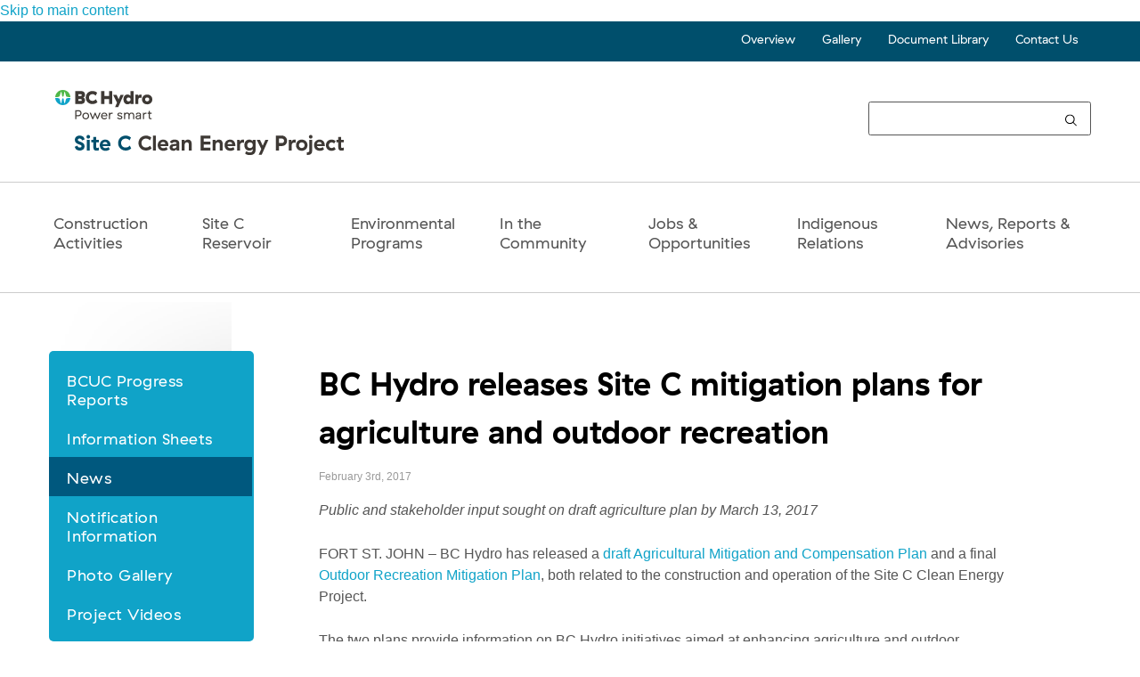

--- FILE ---
content_type: text/html; charset=UTF-8
request_url: https://sitecproject.com/bc-hydro-releases-site-c-mitigation-plans-for-agriculture-and-outdoor-recreation
body_size: 60841
content:


<!-- THEME DEBUG -->
<!-- THEME HOOK: 'html' -->
<!-- FILE NAME SUGGESTIONS:
   * html--node--1682.html.twig
   * html--node--%.html.twig
   * html--node.html.twig
   x html.html.twig
-->
<!-- BEGIN OUTPUT from 'themes/contrib/bootstrap_barrio/templates/layout/html.html.twig' -->
<!DOCTYPE html>
<html lang="en" dir="ltr" prefix="content: http://purl.org/rss/1.0/modules/content/  dc: http://purl.org/dc/terms/  foaf: http://xmlns.com/foaf/0.1/  og: http://ogp.me/ns#  rdfs: http://www.w3.org/2000/01/rdf-schema#  schema: http://schema.org/  sioc: http://rdfs.org/sioc/ns#  sioct: http://rdfs.org/sioc/types#  skos: http://www.w3.org/2004/02/skos/core#  xsd: http://www.w3.org/2001/XMLSchema# ">
  <head>
    <meta charset="utf-8" />
<meta name="description" content="BC Hydro has released a draft Agricultural Mitigation and Compensation Plan and a final Outdoor Recreation Mitigation Plan, both related to the construction and operation of the Site C Clean Energy Project." />
<link rel="canonical" href="https://sitecproject.com/bc-hydro-releases-site-c-mitigation-plans-for-agriculture-and-outdoor-recreation" />
<meta name="Generator" content="Drupal 10 (https://www.drupal.org)" />
<meta name="MobileOptimized" content="width" />
<meta name="HandheldFriendly" content="true" />
<meta name="viewport" content="width=device-width, initial-scale=1, shrink-to-fit=no" />
<meta http-equiv="x-ua-compatible" content="ie=edge" />
<link type="image/svg+xml" rel="shortcut icon" />

    <title>BC Hydro releases Site C mitigation plans for agriculture and outdoor recreation | Site C</title>
    <link rel="stylesheet" media="all" href="/core/modules/system/css/components/ajax-progress.module.css?t48i64" />
<link rel="stylesheet" media="all" href="/core/modules/system/css/components/align.module.css?t48i64" />
<link rel="stylesheet" media="all" href="/core/modules/system/css/components/autocomplete-loading.module.css?t48i64" />
<link rel="stylesheet" media="all" href="/core/modules/system/css/components/fieldgroup.module.css?t48i64" />
<link rel="stylesheet" media="all" href="/core/modules/system/css/components/container-inline.module.css?t48i64" />
<link rel="stylesheet" media="all" href="/core/modules/system/css/components/clearfix.module.css?t48i64" />
<link rel="stylesheet" media="all" href="/core/modules/system/css/components/details.module.css?t48i64" />
<link rel="stylesheet" media="all" href="/core/modules/system/css/components/hidden.module.css?t48i64" />
<link rel="stylesheet" media="all" href="/core/modules/system/css/components/item-list.module.css?t48i64" />
<link rel="stylesheet" media="all" href="/core/modules/system/css/components/js.module.css?t48i64" />
<link rel="stylesheet" media="all" href="/core/modules/system/css/components/nowrap.module.css?t48i64" />
<link rel="stylesheet" media="all" href="/core/modules/system/css/components/position-container.module.css?t48i64" />
<link rel="stylesheet" media="all" href="/core/modules/system/css/components/progress.module.css?t48i64" />
<link rel="stylesheet" media="all" href="/core/modules/system/css/components/reset-appearance.module.css?t48i64" />
<link rel="stylesheet" media="all" href="/core/modules/system/css/components/resize.module.css?t48i64" />
<link rel="stylesheet" media="all" href="/core/modules/system/css/components/sticky-header.module.css?t48i64" />
<link rel="stylesheet" media="all" href="/core/modules/system/css/components/system-status-counter.css?t48i64" />
<link rel="stylesheet" media="all" href="/core/modules/system/css/components/system-status-report-counters.css?t48i64" />
<link rel="stylesheet" media="all" href="/core/modules/system/css/components/system-status-report-general-info.css?t48i64" />
<link rel="stylesheet" media="all" href="/core/modules/system/css/components/tabledrag.module.css?t48i64" />
<link rel="stylesheet" media="all" href="/core/modules/system/css/components/tablesort.module.css?t48i64" />
<link rel="stylesheet" media="all" href="/core/modules/system/css/components/tree-child.module.css?t48i64" />
<link rel="stylesheet" media="all" href="/core/modules/layout_builder/layouts/twocol_section/twocol_section.css?t48i64" />
<link rel="stylesheet" media="all" href="/modules/contrib/bootstrap_styles/css/bs_example_classes/background-color-classes.css?t48i64" />
<link rel="stylesheet" media="all" href="/modules/contrib/bootstrap_styles/css/bs_example_classes/text-color-classes.css?t48i64" />
<link rel="stylesheet" media="all" href="/modules/contrib/bootstrap_styles/css/bs_example_classes/text-alignment-classes.css?t48i64" />
<link rel="stylesheet" media="all" href="/modules/contrib/bootstrap_styles/css/bs_example_classes/padding-classes.css?t48i64" />
<link rel="stylesheet" media="all" href="/modules/contrib/bootstrap_styles/css/bs_example_classes/margin-classes.css?t48i64" />
<link rel="stylesheet" media="all" href="/modules/contrib/bootstrap_styles/css/bs_example_classes/border-classes.css?t48i64" />
<link rel="stylesheet" media="all" href="https://unpkg.com/aos@2.3.1/dist/aos.css" />
<link rel="stylesheet" media="all" href="/themes/custom/sitec_energy_bootstrap/css/fonts-bcsans.css?t48i64" />
<link rel="stylesheet" media="all" href="/themes/contrib/bootstrap_barrio/css/components/variables.css?t48i64" />
<link rel="stylesheet" media="all" href="/themes/contrib/bootstrap_barrio/css/components/user.css?t48i64" />
<link rel="stylesheet" media="all" href="/themes/contrib/bootstrap_barrio/css/components/progress.css?t48i64" />
<link rel="stylesheet" media="all" href="/themes/contrib/bootstrap_barrio/css/components/node.css?t48i64" />
<link rel="stylesheet" media="all" href="/themes/contrib/bootstrap_barrio/css/components/affix.css?t48i64" />
<link rel="stylesheet" media="all" href="/themes/contrib/bootstrap_barrio/css/components/book.css?t48i64" />
<link rel="stylesheet" media="all" href="/themes/contrib/bootstrap_barrio/css/components/contextual.css?t48i64" />
<link rel="stylesheet" media="all" href="/themes/contrib/bootstrap_barrio/css/components/feed-icon.css?t48i64" />
<link rel="stylesheet" media="all" href="/themes/contrib/bootstrap_barrio/css/components/field.css?t48i64" />
<link rel="stylesheet" media="all" href="/themes/contrib/bootstrap_barrio/css/components/header.css?t48i64" />
<link rel="stylesheet" media="all" href="/themes/contrib/bootstrap_barrio/css/components/help.css?t48i64" />
<link rel="stylesheet" media="all" href="/themes/contrib/bootstrap_barrio/css/components/icons.css?t48i64" />
<link rel="stylesheet" media="all" href="/themes/contrib/bootstrap_barrio/css/components/image-button.css?t48i64" />
<link rel="stylesheet" media="all" href="/themes/contrib/bootstrap_barrio/css/components/item-list.css?t48i64" />
<link rel="stylesheet" media="all" href="/themes/contrib/bootstrap_barrio/css/components/list-group.css?t48i64" />
<link rel="stylesheet" media="all" href="/themes/contrib/bootstrap_barrio/css/components/media.css?t48i64" />
<link rel="stylesheet" media="all" href="/themes/contrib/bootstrap_barrio/css/components/page.css?t48i64" />
<link rel="stylesheet" media="all" href="/themes/contrib/bootstrap_barrio/css/components/search-form.css?t48i64" />
<link rel="stylesheet" media="all" href="/themes/contrib/bootstrap_barrio/css/components/shortcut.css?t48i64" />
<link rel="stylesheet" media="all" href="/themes/contrib/bootstrap_barrio/css/components/sidebar.css?t48i64" />
<link rel="stylesheet" media="all" href="/themes/contrib/bootstrap_barrio/css/components/site-footer.css?t48i64" />
<link rel="stylesheet" media="all" href="/themes/contrib/bootstrap_barrio/css/components/skip-link.css?t48i64" />
<link rel="stylesheet" media="all" href="/themes/contrib/bootstrap_barrio/css/components/table.css?t48i64" />
<link rel="stylesheet" media="all" href="/themes/contrib/bootstrap_barrio/css/components/tabledrag.css?t48i64" />
<link rel="stylesheet" media="all" href="/themes/contrib/bootstrap_barrio/css/components/tableselect.css?t48i64" />
<link rel="stylesheet" media="all" href="/themes/contrib/bootstrap_barrio/css/components/tablesort-indicator.css?t48i64" />
<link rel="stylesheet" media="all" href="/themes/contrib/bootstrap_barrio/css/components/ui.widget.css?t48i64" />
<link rel="stylesheet" media="all" href="/themes/contrib/bootstrap_barrio/css/components/tabs.css?t48i64" />
<link rel="stylesheet" media="all" href="/themes/contrib/bootstrap_barrio/css/components/toolbar.css?t48i64" />
<link rel="stylesheet" media="all" href="/themes/contrib/bootstrap_barrio/css/components/vertical-tabs.css?t48i64" />
<link rel="stylesheet" media="all" href="/themes/contrib/bootstrap_barrio/css/components/views.css?t48i64" />
<link rel="stylesheet" media="all" href="/themes/contrib/bootstrap_barrio/css/components/webform.css?t48i64" />
<link rel="stylesheet" media="all" href="/themes/contrib/bootstrap_barrio/css/components/ui-dialog.css?t48i64" />
<link rel="stylesheet" media="all" href="https://stackpath.bootstrapcdn.com/bootstrap/4.5.2/css/bootstrap.min.css" />
<link rel="stylesheet" media="all" href="https://cdnjs.cloudflare.com/ajax/libs/bootstrap-select/1.13.18/css/bootstrap-select.min.css" />
<link rel="stylesheet" media="all" href="https://cdn.jsdelivr.net/npm/select2@4.1.0-rc.0/dist/css/select2.min.css" />
<link rel="stylesheet" media="all" href="/themes/contrib/bootstrap_barrio/css/components/form.css?t48i64" />
<link rel="stylesheet" media="all" href="/themes/contrib/bootstrap_barrio/css/colors/messages/messages-white.css?t48i64" />
<link rel="stylesheet" media="print" href="/themes/contrib/bootstrap_barrio/css/print.css?t48i64" />
<link rel="stylesheet" media="all" href="/themes/custom/sitec_energy_bootstrap/css/style.css?t48i64" />
<link rel="stylesheet" media="all" href="/themes/custom/sitec_energy_bootstrap/css/custom.css?t48i64" />
<link rel="stylesheet" media="all" href="/themes/custom/sitec_energy_bootstrap/css/lightSlider/css/lightslider.css?t48i64" />
<link rel="stylesheet" media="all" href="/themes/custom/sitec_energy_bootstrap/css/lightgallery.min.css?t48i64" />
<link rel="stylesheet" media="all" href="/themes/custom/sitec_energy_bootstrap/layouts/sitec_two_col_section_left/sitec_two_col_section_left.css?t48i64" />
<link rel="stylesheet" media="all" href="/themes/custom/sitec_energy_bootstrap/layouts/sitec_two_col_addional_information/sitec_two_col_addional_information.css?t48i64" />
<link rel="stylesheet" media="all" href="/themes/custom/sitec_energy_bootstrap/layouts/sitec_two_col_section_right/sitec_two_col_section_right.css?t48i64" />

    
  </head>
  <body class="layout-no-sidebars page-node-1682 path-node node--type-news">
    <a href="#main-content" class="visually-hidden-focusable">
      Skip to main content
    </a>
    

<!-- THEME DEBUG -->
<!-- THEME HOOK: 'google_tag_gtm_iframe' -->
<!-- BEGIN OUTPUT from 'modules/contrib/google_tag/templates/google-tag-gtm-iframe.html.twig' -->
<noscript><iframe src="https://www.googletagmanager.com/ns.html?id=GTM-NDBTBN8"
                  height="0" width="0" style="display:none;visibility:hidden"></iframe></noscript>

<!-- END OUTPUT from 'modules/contrib/google_tag/templates/google-tag-gtm-iframe.html.twig' -->


    

<!-- THEME DEBUG -->
<!-- THEME HOOK: 'off_canvas_page_wrapper' -->
<!-- BEGIN OUTPUT from 'core/modules/system/templates/off-canvas-page-wrapper.html.twig' -->
  <div class="dialog-off-canvas-main-canvas" data-off-canvas-main-canvas>
    

<!-- THEME DEBUG -->
<!-- THEME HOOK: 'page' -->
<!-- FILE NAME SUGGESTIONS:
   * page--node--news.html.twig
   * page--node--1682.html.twig
   * page--node--%.html.twig
   * page--node.html.twig
   x page.html.twig
-->
<!-- BEGIN OUTPUT from 'themes/custom/sitec_energy_bootstrap/templates/page.html.twig' -->
<div id="page-wrapper">
  <div id="page">
    <header id="header" class="header" role="banner" aria-label="Site header">
                        <div class="container-fluid top_header_wrapper">
            <div class="container top_header_container">
              

<!-- THEME DEBUG -->
<!-- THEME HOOK: 'region' -->
<!-- FILE NAME SUGGESTIONS:
   * region--top-header.html.twig
   x region.html.twig
-->
<!-- BEGIN OUTPUT from 'themes/contrib/bootstrap_barrio/templates/layout/region.html.twig' -->
  <section class="region region-top-header">
    

<!-- THEME DEBUG -->
<!-- THEME HOOK: 'block' -->
<!-- FILE NAME SUGGESTIONS:
   * block--topsecondarynavigation.html.twig
   * block--system-menu-block--top-secondary-navigation.html.twig
   x block--system-menu-block.html.twig
   * block--system.html.twig
   * block.html.twig
-->
<!-- BEGIN OUTPUT from 'themes/contrib/bootstrap_barrio/templates/block/block--system-menu-block.html.twig' -->
<nav role="navigation" aria-labelledby="block-topsecondarynavigation-menu" id="block-topsecondarynavigation" class="block block-menu navigation menu--top-secondary-navigation">
            
  <h2 class="visually-hidden" id="block-topsecondarynavigation-menu">Top Secondary Navigation</h2>
  

        

<!-- THEME DEBUG -->
<!-- THEME HOOK: 'menu__top_secondary_navigation' -->
<!-- FILE NAME SUGGESTIONS:
   * menu--top-secondary-navigation.html.twig
   x menu.html.twig
-->
<!-- BEGIN OUTPUT from 'themes/contrib/bootstrap_barrio/templates/navigation/menu.html.twig' -->

              <ul class="clearfix nav">
                    <li class="nav-item">
                <a href="/overview" title="Project Overview" class="nav-link nav-link--overview" data-drupal-link-system-path="node/3856">Overview</a>
              </li>
                <li class="nav-item">
                <a href="/construction-activities/photo-and-video-gallery" title="Photo gallery" class="nav-link nav-link--construction-activities-photo-and-video-gallery" data-drupal-link-system-path="node/3207">Gallery</a>
              </li>
                <li class="nav-item">
                <a href="/document-library/information-materials" title="Document Library" class="nav-link nav-link--document-library-information-materials" data-drupal-link-system-path="node/3183">Document Library</a>
              </li>
                <li class="nav-item">
                <a href="/contact-us" class="nav-link nav-link--contact-us" data-drupal-link-system-path="node/74">Contact Us</a>
              </li>
        </ul>
  


<!-- END OUTPUT from 'themes/contrib/bootstrap_barrio/templates/navigation/menu.html.twig' -->


  </nav>

<!-- END OUTPUT from 'themes/contrib/bootstrap_barrio/templates/block/block--system-menu-block.html.twig' -->


  </section>

<!-- END OUTPUT from 'themes/contrib/bootstrap_barrio/templates/layout/region.html.twig' -->


            </div>
          </div>
                    <div class="container">
                      <nav class="navbar" id="navbar-top">
                                                <div class="container">
                  

<!-- THEME DEBUG -->
<!-- THEME HOOK: 'region' -->
<!-- FILE NAME SUGGESTIONS:
   * region--header.html.twig
   x region.html.twig
-->
<!-- BEGIN OUTPUT from 'themes/contrib/bootstrap_barrio/templates/layout/region.html.twig' -->
  <section class="region region-header">
    

<!-- THEME DEBUG -->
<!-- THEME HOOK: 'block' -->
<!-- FILE NAME SUGGESTIONS:
   * block--sitebranding.html.twig
   x block--system-branding-block.html.twig
   * block--system.html.twig
   * block.html.twig
-->
<!-- BEGIN OUTPUT from 'themes/custom/sitec_energy_bootstrap/templates/block/block--system-branding-block.html.twig' -->
      <a href="/" title="Home" rel="home" class="navbar-brand">
              <img src="/themes/custom/sitec_energy_bootstrap/logo.svg" alt="Home" class="img-fluid d-inline-block align-top" />
          </a>
      
<!-- END OUTPUT from 'themes/custom/sitec_energy_bootstrap/templates/block/block--system-branding-block.html.twig' -->



<!-- THEME DEBUG -->
<!-- THEME HOOK: 'block' -->
<!-- FILE NAME SUGGESTIONS:
   * block--exposedformsearchpage-1.html.twig
   * block--views-exposed-filter-block--search-page-1.html.twig
   * block--views-exposed-filter-block.html.twig
   * block--views.html.twig
   x block.html.twig
-->
<!-- BEGIN OUTPUT from 'themes/contrib/bootstrap_barrio/templates/block/block.html.twig' -->
<div class="views-exposed-form block block-views block-views-exposed-filter-blocksearch-page-1" data-drupal-selector="views-exposed-form-search-page-1" id="block-exposedformsearchpage-1">
  
    
      <div class="content">
      

<!-- THEME DEBUG -->
<!-- THEME HOOK: 'form' -->
<!-- BEGIN OUTPUT from 'themes/contrib/bootstrap_barrio/templates/form/form.html.twig' -->

<form action="/api-search" method="get" id="views-exposed-form-search-page-1" accept-charset="UTF-8">
  

<!-- THEME DEBUG -->
<!-- THEME HOOK: 'views_exposed_form' -->
<!-- BEGIN OUTPUT from 'themes/contrib/bootstrap_barrio/templates/views/views-exposed-form.html.twig' -->
<div class="d-flex flex-wrap">
  

<!-- THEME DEBUG -->
<!-- THEME HOOK: 'form_element' -->
<!-- BEGIN OUTPUT from 'themes/contrib/bootstrap_barrio/templates/form/form-element.html.twig' -->






  <div class="js-form-item js-form-type-textfield form-type-textfield js-form-item-search-api-views-fulltext form-item-search-api-views-fulltext form-no-label mb-3">
                    

<!-- THEME DEBUG -->
<!-- THEME HOOK: 'input__textfield' -->
<!-- FILE NAME SUGGESTIONS:
   * input--textfield.html.twig
   x input--textfield--filter-search-api.html.twig
   * input.html.twig
-->
<!-- BEGIN OUTPUT from 'themes/custom/sitec_energy_bootstrap/templates/form/input--textfield--filter-search-api.html.twig' -->
<div class="api-search-input-wrapper">
    <input data-drupal-selector="edit-search-api-views-fulltext" type="text" id="edit-search-api-views-fulltext" name="search_api_views_fulltext" value="" size="30" maxlength="128" class="form-control" />
  <button class="api-search-submit-button" type="submit" title="Submit the search query.">
    <svg class="ais-SearchBox-submitIcon" xmlns="http://www.w3.org/2000/svg" width="10" height="10" viewBox="0 0 40 40">
      <path d="M26.804 29.01c-2.832 2.34-6.465 3.746-10.426 3.746C7.333 32.756 0 25.424 0 16.378 0 7.333 7.333 0 16.378 0c9.046 0 16.378 7.333 16.378 16.378 0 3.96-1.406 7.594-3.746 10.426l10.534 10.534c.607.607.61 1.59-.004 2.202-.61.61-1.597.61-2.202.004L26.804 29.01zm-10.426.627c7.323 0 13.26-5.936 13.26-13.26 0-7.32-5.937-13.257-13.26-13.257C9.056 3.12 3.12 9.056 3.12 16.378c0 7.323 5.936 13.26 13.258 13.26z"></path>
    </svg>
  </button>
  <!--
  <input data-drupal-selector="edit-submit-search-2" type="submit" id="edit-submit-search--2" value="Apply" class="button js-form-submit form-submit btn btn-primary form-control">
  -->
  <button class="ais-SearchBox-reset" type="reset" title="Clear the search query." hidden="">
    <svg class="ais-SearchBox-resetIcon" xmlns="http://www.w3.org/2000/svg" viewBox="0 0 20 20" width="10" height="10">
      <path d="M8.114 10L.944 2.83 0 1.885 1.886 0l.943.943L10 8.113l7.17-7.17.944-.943L20 1.886l-.943.943-7.17 7.17 7.17 7.17.943.944L18.114 20l-.943-.943-7.17-7.17-7.17 7.17-.944.943L0 18.114l.943-.943L8.113 10z"></path>
    </svg>
  </button>
  <span class="ais-SearchBox-loadingIndicator" hidden="">
    <svg class="ais-SearchBox-loadingIcon" width="16" height="16" viewBox="0 0 38 38" xmlns="http://www.w3.org/2000/svg" stroke="#444">
      <g fill="none" fillrule="evenodd"> <g transform="translate(1 1)" strokewidth="2">
        <circle strokeopacity=".5" cx="18" cy="18" r="18"></circle> <path d="M36 18c0-9.94-8.06-18-18-18"> <animateTransform attributeName="transform" type="rotate" from="0 18 18" to="360 18 18" dur="1s" repeatCount="indefinite"></animateTransform> </path> </g>
      </g>
    </svg>
  </span>
</div>

<!-- END OUTPUT from 'themes/custom/sitec_energy_bootstrap/templates/form/input--textfield--filter-search-api.html.twig' -->


                      </div>

<!-- END OUTPUT from 'themes/contrib/bootstrap_barrio/templates/form/form-element.html.twig' -->



<!-- THEME DEBUG -->
<!-- THEME HOOK: 'container' -->
<!-- BEGIN OUTPUT from 'themes/contrib/bootstrap_barrio/templates/form/container.html.twig' -->
<div data-drupal-selector="edit-actions" class="form-actions js-form-wrapper form-wrapper mb-3" id="edit-actions">

<!-- THEME DEBUG -->
<!-- THEME HOOK: 'input__submit' -->
<!-- FILE NAME SUGGESTIONS:
   * input--submit.html.twig
   x input.html.twig
-->
<!-- BEGIN OUTPUT from 'themes/contrib/bootstrap_barrio/templates/form/input.html.twig' -->
<input data-drupal-selector="edit-submit-search" type="submit" id="edit-submit-search" value="Apply" class="button js-form-submit form-submit btn btn- form-control" />

<!-- END OUTPUT from 'themes/contrib/bootstrap_barrio/templates/form/input.html.twig' -->

</div>

<!-- END OUTPUT from 'themes/contrib/bootstrap_barrio/templates/form/container.html.twig' -->


</div>

<!-- END OUTPUT from 'themes/contrib/bootstrap_barrio/templates/views/views-exposed-form.html.twig' -->


</form>

<!-- END OUTPUT from 'themes/contrib/bootstrap_barrio/templates/form/form.html.twig' -->


    </div>
  </div>

<!-- END OUTPUT from 'themes/contrib/bootstrap_barrio/templates/block/block.html.twig' -->


  </section>

<!-- END OUTPUT from 'themes/contrib/bootstrap_barrio/templates/layout/region.html.twig' -->


                </div>
                              </div>
            </nav>
                    </div>
                          <nav class="navbar navbar-expand-lg" id="navbar-main">
                    <div class="container">
                                      <button class="navbar-toggler navbar-toggler-right" type="button" data-toggle="collapse" data-target="#CollapsingNavbar" aria-controls="CollapsingNavbar" aria-expanded="false" aria-label="Toggle navigation"><span class="navbar-toggler-icon"></span></button>
              <div class="collapse navbar-collapse justify-content-center" id="CollapsingNavbar">
                

<!-- THEME DEBUG -->
<!-- THEME HOOK: 'region' -->
<!-- FILE NAME SUGGESTIONS:
   * region--primary-menu.html.twig
   x region.html.twig
-->
<!-- BEGIN OUTPUT from 'themes/contrib/bootstrap_barrio/templates/layout/region.html.twig' -->
  <section class="container region region-primary-menu">
    

<!-- THEME DEBUG -->
<!-- THEME HOOK: 'block' -->
<!-- FILE NAME SUGGESTIONS:
   * block--sitec-energy-bootstrap-main-menu.html.twig
   * block--system-menu-block--main.html.twig
   x block--system-menu-block.html.twig
   * block--system.html.twig
   * block.html.twig
-->
<!-- BEGIN OUTPUT from 'themes/contrib/bootstrap_barrio/templates/block/block--system-menu-block.html.twig' -->
<nav role="navigation" aria-labelledby="block-sitec-energy-bootstrap-main-menu-menu" id="block-sitec-energy-bootstrap-main-menu" class="block block-menu navigation menu--main">
            
  <h2 class="visually-hidden" id="block-sitec-energy-bootstrap-main-menu-menu">Main navigation</h2>
  

        

<!-- THEME DEBUG -->
<!-- THEME HOOK: 'menu__main' -->
<!-- FILE NAME SUGGESTIONS:
   x menu--main.html.twig
   x menu--main.html.twig
   * menu.html.twig
-->
<!-- BEGIN OUTPUT from 'themes/contrib/bootstrap_barrio/templates/navigation/menu--main.html.twig' -->

              <ul class="clearfix nav navbar-nav">
                    <li class="nav-item">
                          <a href="/construction-activities/construction-bulletins" title="Stay informed about Site C construction" class="nav-link nav-link--construction-activities-construction-bulletins" data-drupal-link-system-path="node/1091">Construction Activities</a>
              </li>
                <li class="nav-item">
                          <a href="/reservoir" title="Site C Reservoir" class="nav-link nav-link--reservoir" data-drupal-link-system-path="node/3666">Site C<br>Reservoir</a>
              </li>
                <li class="nav-item">
                          <a href="/environmental-programs" title="Protecting our environment" class="nav-link nav-link--environmental-programs" data-drupal-link-system-path="node/3015">Environmental Programs</a>
              </li>
                <li class="nav-item">
                          <a href="/in-the-community/consultation" title="Information for regional and Indigenous communities" class="nav-link nav-link--in-the-community-consultation" data-drupal-link-system-path="node/86">In the <br>Community</a>
              </li>
                <li class="nav-item">
                          <a href="/employment-overview" title="Jobs for British Columbians and opportunities for small, medium and large businesses" class="nav-link nav-link--employment-overview" data-drupal-link-system-path="node/906">Jobs & Opportunities</a>
              </li>
                <li class="nav-item">
                          <a href="/indigenousrelations" title="Building lasting relationships with Indigenous communities" class="nav-link nav-link--indigenousrelations" data-drupal-link-system-path="node/92">Indigenous Relations</a>
              </li>
                <li class="nav-item">
                          <a href="/news-and-information" title="Media materials and information on Site C" class="nav-link nav-link--news-and-information" data-drupal-link-system-path="node/78">News, Reports & Advisories</a>
              </li>
        </ul>
  


<!-- END OUTPUT from 'themes/contrib/bootstrap_barrio/templates/navigation/menu--main.html.twig' -->


  </nav>

<!-- END OUTPUT from 'themes/contrib/bootstrap_barrio/templates/block/block--system-menu-block.html.twig' -->


  </section>

<!-- END OUTPUT from 'themes/contrib/bootstrap_barrio/templates/layout/region.html.twig' -->


                              </div>
                                              </div>
                  </nav>
          </header>
          <div class="highlighted">
        <aside class="container section clearfix" role="complementary">
          

<!-- THEME DEBUG -->
<!-- THEME HOOK: 'region' -->
<!-- FILE NAME SUGGESTIONS:
   * region--highlighted.html.twig
   x region.html.twig
-->
<!-- BEGIN OUTPUT from 'themes/contrib/bootstrap_barrio/templates/layout/region.html.twig' -->
  <section class="region region-highlighted">
    

<!-- THEME DEBUG -->
<!-- THEME HOOK: 'block' -->
<!-- FILE NAME SUGGESTIONS:
   * block--sitec-energy-bootstrap-messages.html.twig
   x block--system-messages-block.html.twig
   * block--system.html.twig
   * block.html.twig
-->
<!-- BEGIN OUTPUT from 'core/modules/system/templates/block--system-messages-block.html.twig' -->
<div data-drupal-messages-fallback class="hidden"></div>

<!-- END OUTPUT from 'core/modules/system/templates/block--system-messages-block.html.twig' -->


  </section>

<!-- END OUTPUT from 'themes/contrib/bootstrap_barrio/templates/layout/region.html.twig' -->


        </aside>
      </div>
            <div id="main-wrapper" class="layout-main-wrapper clearfix">
              <div id="main">
          
          <div class="row row-offcanvas row-offcanvas-left clearfix">
            <main class="main-content col" id="content" role="main">
              <section class="section">
                <a id="main-content" tabindex="-1"></a>
                

<!-- THEME DEBUG -->
<!-- THEME HOOK: 'region' -->
<!-- FILE NAME SUGGESTIONS:
   * region--content.html.twig
   x region.html.twig
-->
<!-- BEGIN OUTPUT from 'themes/contrib/bootstrap_barrio/templates/layout/region.html.twig' -->
  <section class="region region-content">
    

<!-- THEME DEBUG -->
<!-- THEME HOOK: 'node' -->
<!-- FILE NAME SUGGESTIONS:
   * node--1682--full.html.twig
   * node--1682.html.twig
   x node--news--full.html.twig
   * node--news.html.twig
   * node--full.html.twig
   * node.html.twig
-->
<!-- BEGIN OUTPUT from 'themes/custom/sitec_energy_bootstrap/templates/content/node--news--full.html.twig' -->


<article data-history-node-id="1682" about="/bc-hydro-releases-site-c-mitigation-plans-for-agriculture-and-outdoor-recreation" class="node node--type-news node--promoted node--view-mode-full clearfix">
  <header>
    
        
          <div class="node__meta">
        
                  <em>
            Submitted by 

<!-- THEME DEBUG -->
<!-- THEME HOOK: 'field' -->
<!-- FILE NAME SUGGESTIONS:
   * field--node--uid--news.html.twig
   x field--node--uid.html.twig
   * field--node--news.html.twig
   * field--uid.html.twig
   * field--entity-reference.html.twig
   * field.html.twig
-->
<!-- BEGIN OUTPUT from 'themes/contrib/bootstrap_barrio/templates/field/field--node--uid.html.twig' -->
<span class="field field--name-uid field--type-entity-reference field--label-hidden">

<!-- THEME DEBUG -->
<!-- THEME HOOK: 'username' -->
<!-- BEGIN OUTPUT from 'themes/contrib/bootstrap_barrio/templates/user/username.html.twig' -->
<span lang="" about="/users/zahnarowe" typeof="schema:Person" property="schema:name" datatype="">zahna.rowe</span>
<!-- END OUTPUT from 'themes/contrib/bootstrap_barrio/templates/user/username.html.twig' -->

</span>

<!-- END OUTPUT from 'themes/contrib/bootstrap_barrio/templates/field/field--node--uid.html.twig' -->

 on 

<!-- THEME DEBUG -->
<!-- THEME HOOK: 'field' -->
<!-- FILE NAME SUGGESTIONS:
   * field--node--created--news.html.twig
   x field--node--created.html.twig
   * field--node--news.html.twig
   * field--created.html.twig
   * field--created.html.twig
   * field.html.twig
-->
<!-- BEGIN OUTPUT from 'themes/contrib/bootstrap_barrio/templates/field/field--node--created.html.twig' -->
<span class="field field--name-created field--type-created field--label-above">

<!-- THEME DEBUG -->
<!-- THEME HOOK: 'time' -->
<!-- BEGIN OUTPUT from 'themes/contrib/bootstrap_barrio/templates/field/time.html.twig' -->
<time datetime="2017-02-03T09:15:32-08:00" class="datetime">February 3rd, 2017</time>

<!-- END OUTPUT from 'themes/contrib/bootstrap_barrio/templates/field/time.html.twig' -->

</span>

<!-- END OUTPUT from 'themes/contrib/bootstrap_barrio/templates/field/field--node--created.html.twig' -->

          </em>
                
      </div>
      </header>
  <div class="node__content clearfix">
    

<!-- THEME DEBUG -->
<!-- THEME HOOK: 'layout__twocol_section' -->
<!-- FILE NAME SUGGESTIONS:
   x layout--twocol-section.html.twig
   x layout--twocol-section.html.twig
   * layout.html.twig
-->
<!-- BEGIN OUTPUT from 'core/modules/layout_builder/layouts/twocol_section/layout--twocol-section.html.twig' -->
  <div class="layout layout--twocol-section layout--twocol-section--25-75 container">

          <div  class="layout__region layout__region--first">
        

<!-- THEME DEBUG -->
<!-- THEME HOOK: 'block' -->
<!-- FILE NAME SUGGESTIONS:
   x block--system-menu-block--news-and-information-nav.html.twig
   * block--system-menu-block.html.twig
   * block--system.html.twig
   * block.html.twig
-->
<!-- BEGIN OUTPUT from 'themes/custom/sitec_energy_bootstrap/templates/block/block--system-menu-block--news-and-information-nav.html.twig' -->
<div class="float-div">
<div class="sidebar-top hidden-sm"></div>
<nav role="navigation" aria-labelledby="-menu" class="bs-bg-light bg-color bs-text-left _none bs-pt-3 bs-pr-1 bs-pb-3 bs-border-radius-1 block block-menu navigation menu--news-and-information-nav">
            
  <h2 class="visually-hidden" id="-menu">News &amp; Information nav</h2>
  

        

<!-- THEME DEBUG -->
<!-- THEME HOOK: 'menu__news_and_information_nav' -->
<!-- FILE NAME SUGGESTIONS:
   * menu--news-and-information-nav.html.twig
   x menu.html.twig
-->
<!-- BEGIN OUTPUT from 'themes/contrib/bootstrap_barrio/templates/navigation/menu.html.twig' -->

              <ul class="clearfix nav">
                    <li class="nav-item">
                <a href="/news-and-information/bcuc-progress-reports" title="Progress Reports to the BCUC" class="nav-link nav-link--news-and-information-bcuc-progress-reports" data-drupal-link-system-path="node/2312">BCUC Progress Reports</a>
              </li>
                <li class="nav-item">
                <a href="/news-and-information/information-sheets" title="Information Sheets" class="nav-link nav-link--news-and-information-information-sheets" data-drupal-link-system-path="node/2707">Information Sheets</a>
              </li>
                <li class="nav-item">
                <a href="/news-and-information" title="News" class="nav-link nav-link--news-and-information" data-drupal-link-system-path="node/78">News</a>
              </li>
                <li class="nav-item">
                <a href="/construction-activities/notification-information" title="Notification Information" class="nav-link nav-link--construction-activities-notification-information" data-drupal-link-system-path="node/2192">Notification Information</a>
              </li>
                <li class="nav-item">
                <a href="/construction-activities/photo-and-video-gallery" title="Photo Gallery" class="nav-link nav-link--construction-activities-photo-and-video-gallery" data-drupal-link-system-path="node/3207">Photo Gallery</a>
              </li>
                <li class="nav-item">
                <a href="/video" title="Project Videos" class="nav-link nav-link--video" data-drupal-link-system-path="node/123">Project Videos</a>
              </li>
        </ul>
  


<!-- END OUTPUT from 'themes/contrib/bootstrap_barrio/templates/navigation/menu.html.twig' -->


  </nav>
<div class="sidebar-bottom"></div>
</div>

<!-- END OUTPUT from 'themes/custom/sitec_energy_bootstrap/templates/block/block--system-menu-block--news-and-information-nav.html.twig' -->


      </div>
    
          <div  class="layout__region layout__region--second">
        

<!-- THEME DEBUG -->
<!-- THEME HOOK: 'block' -->
<!-- FILE NAME SUGGESTIONS:
   * block--field-block--node--news--title.html.twig
   * block--field-block--node--news.html.twig
   * block--field-block--node.html.twig
   * block--field-block.html.twig
   * block--layout-builder.html.twig
   x block.html.twig
-->
<!-- BEGIN OUTPUT from 'themes/contrib/bootstrap_barrio/templates/block/block.html.twig' -->
<div class="_none bs-pt-5 bs-pb-2 bs-ml-3 block block-layout-builder block-field-blocknodenewstitle">
  
    
      <div class="content">
      

<!-- THEME DEBUG -->
<!-- THEME HOOK: 'field' -->
<!-- FILE NAME SUGGESTIONS:
   * field--node--title--news--default.html.twig
   * field--node--title--news.html.twig
   x field--node--title.html.twig
   * field--node--news.html.twig
   * field--title.html.twig
   * field--string.html.twig
   * field.html.twig
-->
<!-- BEGIN OUTPUT from 'themes/contrib/bootstrap_barrio/templates/field/field--node--title.html.twig' -->
<span class="field field--name-title field--type-string field--label-hidden">BC Hydro releases Site C mitigation plans for agriculture and outdoor recreation</span>

<!-- END OUTPUT from 'themes/contrib/bootstrap_barrio/templates/field/field--node--title.html.twig' -->


    </div>
  </div>

<!-- END OUTPUT from 'themes/contrib/bootstrap_barrio/templates/block/block.html.twig' -->



<!-- THEME DEBUG -->
<!-- THEME HOOK: 'block' -->
<!-- FILE NAME SUGGESTIONS:
   * block--field-block--node--news--created.html.twig
   * block--field-block--node--news.html.twig
   * block--field-block--node.html.twig
   * block--field-block.html.twig
   * block--layout-builder.html.twig
   x block.html.twig
-->
<!-- BEGIN OUTPUT from 'themes/contrib/bootstrap_barrio/templates/block/block.html.twig' -->
<div class="_none bs-pt-2 bs-ml-3 bs-mb-2 block block-layout-builder block-field-blocknodenewscreated">
  
    
      <div class="content">
      

<!-- THEME DEBUG -->
<!-- THEME HOOK: 'field' -->
<!-- FILE NAME SUGGESTIONS:
   * field--node--created--news--default.html.twig
   * field--node--created--news.html.twig
   x field--node--created.html.twig
   * field--node--news.html.twig
   * field--created.html.twig
   * field--created.html.twig
   * field.html.twig
-->
<!-- BEGIN OUTPUT from 'themes/contrib/bootstrap_barrio/templates/field/field--node--created.html.twig' -->
<span class="field field--name-created field--type-created field--label-above">

<!-- THEME DEBUG -->
<!-- THEME HOOK: 'time' -->
<!-- BEGIN OUTPUT from 'themes/contrib/bootstrap_barrio/templates/field/time.html.twig' -->
<time datetime="2017-02-03T09:15:32-08:00" class="datetime">February 3rd, 2017</time>

<!-- END OUTPUT from 'themes/contrib/bootstrap_barrio/templates/field/time.html.twig' -->

</span>

<!-- END OUTPUT from 'themes/contrib/bootstrap_barrio/templates/field/field--node--created.html.twig' -->


    </div>
  </div>

<!-- END OUTPUT from 'themes/contrib/bootstrap_barrio/templates/block/block.html.twig' -->



<!-- THEME DEBUG -->
<!-- THEME HOOK: 'block' -->
<!-- FILE NAME SUGGESTIONS:
   * block--field-block--node--news--body.html.twig
   * block--field-block--node--news.html.twig
   * block--field-block--node.html.twig
   * block--field-block.html.twig
   * block--layout-builder.html.twig
   x block.html.twig
-->
<!-- BEGIN OUTPUT from 'themes/contrib/bootstrap_barrio/templates/block/block.html.twig' -->
<div class="_none bs-pt-2 bs-ml-3 bs-mb-1 block block-layout-builder block-field-blocknodenewsbody">
  
    
      <div class="content">
      

<!-- THEME DEBUG -->
<!-- THEME HOOK: 'field' -->
<!-- FILE NAME SUGGESTIONS:
   * field--node--body--news--default.html.twig
   * field--node--body--news.html.twig
   * field--node--body.html.twig
   * field--node--news.html.twig
   * field--body.html.twig
   x field--text-with-summary.html.twig
   * field.html.twig
-->
<!-- BEGIN OUTPUT from 'themes/contrib/bootstrap_barrio/templates/field/field--text-with-summary.html.twig' -->

            <div class="clearfix text-formatted field field--name-body field--type-text-with-summary field--label-hidden field__item"><p><em>Public and stakeholder input sought on draft agriculture plan by March 13, 2017</em></p>

<p>FORT ST. JOHN – BC Hydro has released a <a href="/sites/default/files/site-c-agriculture-mitigation-compensation-plan-draft-january-2017.pdf">draft Agricultural Mitigation and Compensation Plan</a> and a final <a href="/sites/default/files/site-c-outdoor-recreation-mitigation-plan_0.pdf">Outdoor Recreation Mitigation Plan</a>, both related to the construction and operation of the Site C Clean Energy Project.</p>

<p>The two plans provide information on BC Hydro initiatives aimed at enhancing agriculture and outdoor recreation in the Peace Region, including:</p>

<ul>
	<li>A $20 million agricultural compensation fund that will target activities that enhance agricultural lands, operations or agrifoods economic activity.</li>
</ul>

<ul>
	<li>Numerous measures to provide new and expanded recreation and tourism opportunities, including :
	<ul>
		<li>The establishment of three new boat launch/day-use sites at Cache Creek, Lynx Creek and Hudson‘s Hope.</li>
		<li>$150,000 in funding to the District of Hudson’s Hope for the enhancement of Alwin Holland Park or other community shoreline recreation areas.</li>
		<li>$200,000 to support recreation groups in establishing or upgrading recreation areas, including along the shoreline of the new reservoir, once operational.</li>
		<li>$200,000 to the District of Chetwynd to support recreation projects on the south bank.</li>
		<li>Construction of a public viewpoint of the dam site on the north bank.</li>
		<li>Inviting local museums to participate in mitigation by funding the development or enhancement of heritage programming.</li>
		<li>$200,000 to fund the development of a B.C. Peace River / Site C Reservoir Navigation and Recreation Opportunities Plan.</li>
	</ul>
	</li>
</ul>

<p><strong>Input sought on draft Agricultural Mitigation and Compensation Plan</strong></p>

<p>As part of BC Hydro’s mitigation measures for Site C, a draft Agricultural Mitigation and Compensation Plan has been developed to address potential effects of Site C on the agriculture industry in the Peace Region.</p>

<p>The draft plan includes further details on the $20 million Agricultural Compensation Fund and builds on the <a href="/bc-hydro-releases-framework-for-the-agricultural-mitigation-and-compensation-plan">Agricultural Mitigation and Compensation Plan Framework</a>, which was released in July 2016.</p>

<p>The public and stakeholders are encouraged to provide input and feedback on the draft Agricultural Mitigation and Compensation Plan by <strong>March 13, 2017.</strong> Feedback can be sent to <a href="mailto:sitec@bchydro.com">sitec@bchydro.com</a>.</p>

<p>All feedback received will be considered by the Consultation Steering Committee for the development of the final Agricultural Mitigation and Compensation Plan, which will be released in July 2017.</p>

<p>The <a href="/sites/default/files/site-c-agriculture-mitigation-compensation-plan-draft-january-2017.pdf">draft Agricultural Mitigation and Compensation Plan</a> and a final <a href="/sites/default/files/site-c-outdoor-recreation-mitigation-plan_0.pdf">Outdoor Recreation Mitigation Plan</a> are both available on the project website at&nbsp;<a href="/">sitecproject.com.</a></p>

<p><em>The Site C Clean Energy Project is a hydroelectric dam and generating station under construction in northeast B.C. The project is being built to meet long-term electricity needs in B.C. Once complete in 2024, the project will provide clean, reliable and cost-effective electricity for more than 100 years.</em></p>
</div>
      
<!-- END OUTPUT from 'themes/contrib/bootstrap_barrio/templates/field/field--text-with-summary.html.twig' -->


    </div>
  </div>

<!-- END OUTPUT from 'themes/contrib/bootstrap_barrio/templates/block/block.html.twig' -->



<!-- THEME DEBUG -->
<!-- THEME HOOK: 'block' -->
<!-- FILE NAME SUGGESTIONS:
   * block--block-content--575a6d3f-160e-4b26-80b9-051d1047bb09.html.twig
   * block--block-basic.html.twig
   * block--block-content.html.twig
   * block--block-content.html.twig
   x block.html.twig
-->
<!-- BEGIN OUTPUT from 'themes/contrib/bootstrap_barrio/templates/block/block.html.twig' -->
<div class="_none bs-ml-3 bs-mb-4 block-content-basic block block-block-content block-block-content575a6d3f-160e-4b26-80b9-051d1047bb09">
  
    
      <div class="content">
      

<!-- THEME DEBUG -->
<!-- THEME HOOK: 'field' -->
<!-- FILE NAME SUGGESTIONS:
   * field--block-content--body--basic.html.twig
   * field--block-content--body.html.twig
   * field--block-content--basic.html.twig
   * field--body.html.twig
   x field--text-with-summary.html.twig
   * field.html.twig
-->
<!-- BEGIN OUTPUT from 'themes/contrib/bootstrap_barrio/templates/field/field--text-with-summary.html.twig' -->

            <div class="clearfix text-formatted field field--name-body field--type-text-with-summary field--label-hidden field__item"><p><a class="btn btn-default btn-small" href="/news-and-information/"><i class="icon-back">◄</i>&nbsp; Back to Listings</a></p>
</div>
      
<!-- END OUTPUT from 'themes/contrib/bootstrap_barrio/templates/field/field--text-with-summary.html.twig' -->


    </div>
  </div>

<!-- END OUTPUT from 'themes/contrib/bootstrap_barrio/templates/block/block.html.twig' -->


      </div>
    
  </div>

<!-- END OUTPUT from 'core/modules/layout_builder/layouts/twocol_section/layout--twocol-section.html.twig' -->


  </div>
</article>

<!-- END OUTPUT from 'themes/custom/sitec_energy_bootstrap/templates/content/node--news--full.html.twig' -->


  </section>

<!-- END OUTPUT from 'themes/contrib/bootstrap_barrio/templates/layout/region.html.twig' -->


              </section>
            </main>
                                  </div>
        </div>
          </div>
        <footer class="site-footer">
              <div class="container-fluid">
                          <div class="site-footer__top container">
              

<!-- THEME DEBUG -->
<!-- THEME HOOK: 'region' -->
<!-- FILE NAME SUGGESTIONS:
   * region--footer-first.html.twig
   x region.html.twig
-->
<!-- BEGIN OUTPUT from 'themes/contrib/bootstrap_barrio/templates/layout/region.html.twig' -->
  <section class="row region region-footer-first">
    

<!-- THEME DEBUG -->
<!-- THEME HOOK: 'block' -->
<!-- FILE NAME SUGGESTIONS:
   * block--upakneesubscriptionblock.html.twig
   * block--block-content--d8ecc313-d2c3-4b5e-a775-439a6cf4f12b.html.twig
   * block--block-basic.html.twig
   * block--block-content.html.twig
   * block--block-content.html.twig
   x block.html.twig
-->
<!-- BEGIN OUTPUT from 'themes/contrib/bootstrap_barrio/templates/block/block.html.twig' -->
<div id="block-upakneesubscriptionblock" class="block-content-basic block block-block-content block-block-contentd8ecc313-d2c3-4b5e-a775-439a6cf4f12b">
  
    
      <div class="content">
      

<!-- THEME DEBUG -->
<!-- THEME HOOK: 'field' -->
<!-- FILE NAME SUGGESTIONS:
   * field--block-content--body--basic.html.twig
   * field--block-content--body.html.twig
   * field--block-content--basic.html.twig
   * field--body.html.twig
   x field--text-with-summary.html.twig
   * field.html.twig
-->
<!-- BEGIN OUTPUT from 'themes/contrib/bootstrap_barrio/templates/field/field--text-with-summary.html.twig' -->

            <div class="clearfix text-formatted field field--name-body field--type-text-with-summary field--label-hidden field__item"><h4 style="height: 22px;">Get Updates</h4>

<div id="form_1700002963a49da13542e0726b7bb758" style="min-height: 300px">&nbsp;</div>
<script>
    window.__ugv = ( typeof window.__ugv != 'undefined' && window.__ugv instanceof Array ) ? window.__ugv : [];
    var def = {
        i: '1700002963a49da13542e0726b7bb758',
        s: 'https://listmanagement.bchydro.com/',
        f: 'assets/forms/api/',
        c: 685989,
        l: 7561646,
        t: 'p',
        a: 0,
        d: ['form_1700002963a49da13542e0726b7bb758']
    };
    window.__ugv.push(def);
</script><script>
    (function () {
        var w = window;
        var d = document;
        function l() {
            var s = d.createElement('script');
            s.type = 'text/javascript';
            s.async = true;
            s.src = def['s']+def['f']+'upakneeForm.js';
            var x = d.getElementsByTagName('script')[0];
            x.parentNode.insertBefore(s, x);
        }
        if (w.attachEvent) {
            w.attachEvent('onload', l);
        } else {
            w.addEventListener('load', l, false);
        }
    })()
</script></div>
      
<!-- END OUTPUT from 'themes/contrib/bootstrap_barrio/templates/field/field--text-with-summary.html.twig' -->


    </div>
  </div>

<!-- END OUTPUT from 'themes/contrib/bootstrap_barrio/templates/block/block.html.twig' -->


  </section>

<!-- END OUTPUT from 'themes/contrib/bootstrap_barrio/templates/layout/region.html.twig' -->


              

<!-- THEME DEBUG -->
<!-- THEME HOOK: 'region' -->
<!-- FILE NAME SUGGESTIONS:
   * region--footer-second.html.twig
   x region.html.twig
-->
<!-- BEGIN OUTPUT from 'themes/contrib/bootstrap_barrio/templates/layout/region.html.twig' -->
  <section class="row region region-footer-second">
    

<!-- THEME DEBUG -->
<!-- THEME HOOK: 'block' -->
<!-- FILE NAME SUGGESTIONS:
   * block--contactfooter1.html.twig
   * block--block-content--013974a8-98a7-4de1-a689-9231daf0844f.html.twig
   * block--block-basic.html.twig
   * block--block-content.html.twig
   * block--block-content.html.twig
   x block.html.twig
-->
<!-- BEGIN OUTPUT from 'themes/contrib/bootstrap_barrio/templates/block/block.html.twig' -->
<div id="block-contactfooter1" class="block-content-basic block block-block-content block-block-content013974a8-98a7-4de1-a689-9231daf0844f">
  
    
      <div class="content">
      

<!-- THEME DEBUG -->
<!-- THEME HOOK: 'field' -->
<!-- FILE NAME SUGGESTIONS:
   * field--block-content--body--basic.html.twig
   * field--block-content--body.html.twig
   * field--block-content--basic.html.twig
   * field--body.html.twig
   x field--text-with-summary.html.twig
   * field.html.twig
-->
<!-- BEGIN OUTPUT from 'themes/contrib/bootstrap_barrio/templates/field/field--text-with-summary.html.twig' -->

            <div class="clearfix text-formatted field field--name-body field--type-text-with-summary field--label-hidden field__item"><h4>Contact Us</h4>

<address><strong><a href="/contact-us">Site C Clean Energy Project</a></strong><br />
<br />
PO Box 49260<br />
Vancouver, B.C. V7X 1V5<br />
Toll-free: 1 877 217 0777<br />
Email: <a href="mailto:sitec@bchydro.com">sitec@bchydro.com</a></address>
</div>
      
<!-- END OUTPUT from 'themes/contrib/bootstrap_barrio/templates/field/field--text-with-summary.html.twig' -->


    </div>
  </div>

<!-- END OUTPUT from 'themes/contrib/bootstrap_barrio/templates/block/block.html.twig' -->



<!-- THEME DEBUG -->
<!-- THEME HOOK: 'block' -->
<!-- FILE NAME SUGGESTIONS:
   * block--contactfootertwitterandenquiry.html.twig
   * block--block-content--ad77a422-2a0f-418e-9955-e8c5a0f52af9.html.twig
   * block--block-basic.html.twig
   * block--block-content.html.twig
   * block--block-content.html.twig
   x block.html.twig
-->
<!-- BEGIN OUTPUT from 'themes/contrib/bootstrap_barrio/templates/block/block.html.twig' -->
<div id="block-contactfootertwitterandenquiry" class="block-content-basic block block-block-content block-block-contentad77a422-2a0f-418e-9955-e8c5a0f52af9">
  
    
      <div class="content">
      

<!-- THEME DEBUG -->
<!-- THEME HOOK: 'field' -->
<!-- FILE NAME SUGGESTIONS:
   * field--block-content--body--basic.html.twig
   * field--block-content--body.html.twig
   * field--block-content--basic.html.twig
   * field--body.html.twig
   x field--text-with-summary.html.twig
   * field.html.twig
-->
<!-- BEGIN OUTPUT from 'themes/contrib/bootstrap_barrio/templates/field/field--text-with-summary.html.twig' -->

            <div class="clearfix text-formatted field field--name-body field--type-text-with-summary field--label-hidden field__item"><p>
<a class="btn btn-default btn-small twitter" href="https://twitter.com/bchydro" target="_blank">@BCHydro &nbsp;<i class="icon-twitter"><span>&nbsp;</span></i></a> 
<a class="btn btn-default btn-small twitter" href="https://twitter.com/sitecproject" target="_blank">@SiteCProject &nbsp;<i class="icon-twitter"><span>&nbsp;</span></i></a>
</p>
</div>
      
<!-- END OUTPUT from 'themes/contrib/bootstrap_barrio/templates/field/field--text-with-summary.html.twig' -->


    </div>
  </div>

<!-- END OUTPUT from 'themes/contrib/bootstrap_barrio/templates/block/block.html.twig' -->


  </section>

<!-- END OUTPUT from 'themes/contrib/bootstrap_barrio/templates/layout/region.html.twig' -->


              

<!-- THEME DEBUG -->
<!-- THEME HOOK: 'region' -->
<!-- FILE NAME SUGGESTIONS:
   * region--footer-third.html.twig
   x region.html.twig
-->
<!-- BEGIN OUTPUT from 'themes/contrib/bootstrap_barrio/templates/layout/region.html.twig' -->
  <section class="row region region-footer-third">
    

<!-- THEME DEBUG -->
<!-- THEME HOOK: 'block' -->
<!-- FILE NAME SUGGESTIONS:
   * block--contactfooter2.html.twig
   * block--block-content--7a2cdb51-eda4-43d0-9896-3ee6a2ad4553.html.twig
   * block--block-basic.html.twig
   * block--block-content.html.twig
   * block--block-content.html.twig
   x block.html.twig
-->
<!-- BEGIN OUTPUT from 'themes/contrib/bootstrap_barrio/templates/block/block.html.twig' -->
<div id="block-contactfooter2" class="block-content-basic block block-block-content block-block-content7a2cdb51-eda4-43d0-9896-3ee6a2ad4553">
  
    
      <div class="content">
      

<!-- THEME DEBUG -->
<!-- THEME HOOK: 'field' -->
<!-- FILE NAME SUGGESTIONS:
   * field--block-content--body--basic.html.twig
   * field--block-content--body.html.twig
   * field--block-content--basic.html.twig
   * field--body.html.twig
   x field--text-with-summary.html.twig
   * field.html.twig
-->
<!-- BEGIN OUTPUT from 'themes/contrib/bootstrap_barrio/templates/field/field--text-with-summary.html.twig' -->

            <div class="clearfix text-formatted field field--name-body field--type-text-with-summary field--label-hidden field__item"><address><br />
<br />
<br />
<br />
<strong><a href="/contact-us">Fort St. John Consultation Office</a></strong><br />
<br />
Contact us for an appointment<br />
Tel: 250 785 3420<br />
Toll-free: 1 877 217 0777<br />
Email: <a href="mailto:sitec@bchydro.com">sitec@bchydro.com</a></address>
</div>
      
<!-- END OUTPUT from 'themes/contrib/bootstrap_barrio/templates/field/field--text-with-summary.html.twig' -->


    </div>
  </div>

<!-- END OUTPUT from 'themes/contrib/bootstrap_barrio/templates/block/block.html.twig' -->


  </section>

<!-- END OUTPUT from 'themes/contrib/bootstrap_barrio/templates/layout/region.html.twig' -->


            </div>
                                <div class="site-footer__middle container">
              

<!-- THEME DEBUG -->
<!-- THEME HOOK: 'region' -->
<!-- FILE NAME SUGGESTIONS:
   * region--footer-fourth.html.twig
   x region.html.twig
-->
<!-- BEGIN OUTPUT from 'themes/contrib/bootstrap_barrio/templates/layout/region.html.twig' -->
  <section class="row region region-footer-fourth">
    

<!-- THEME DEBUG -->
<!-- THEME HOOK: 'block' -->
<!-- FILE NAME SUGGESTIONS:
   * block--bchydrosmall.html.twig
   * block--block-content--a3dc3eec-9851-49ca-8b65-267e32ad6f3b.html.twig
   * block--block-basic.html.twig
   * block--block-content.html.twig
   * block--block-content.html.twig
   x block.html.twig
-->
<!-- BEGIN OUTPUT from 'themes/contrib/bootstrap_barrio/templates/block/block.html.twig' -->
<div id="block-bchydrosmall" class="block-content-basic block block-block-content block-block-contenta3dc3eec-9851-49ca-8b65-267e32ad6f3b">
  
    
      <div class="content">
      

<!-- THEME DEBUG -->
<!-- THEME HOOK: 'field' -->
<!-- FILE NAME SUGGESTIONS:
   * field--block-content--body--basic.html.twig
   * field--block-content--body.html.twig
   * field--block-content--basic.html.twig
   * field--body.html.twig
   x field--text-with-summary.html.twig
   * field.html.twig
-->
<!-- BEGIN OUTPUT from 'themes/contrib/bootstrap_barrio/templates/field/field--text-with-summary.html.twig' -->

            <div class="clearfix text-formatted field field--name-body field--type-text-with-summary field--label-hidden field__item"><p><small>BC Hydro is collecting your name and email address in order to send you email updates about the project and/or construction bulletins on the Site C Project. This personal information will be used only for the purpose of sending you news and information about the project and/or construction activities. All personal information collected is done in accordance with BC Hydro’s mandate under the Hydro and Power Authority Act, the BC Hydro Tariff, the Utilities Commission Act and related Regulations and Directions. If you have any questions regarding the Site C Clean Energy Project, and/or how your personal information will be handled, please contact the Site C Clean Energy Project at 1 877 217 0777.</small></p>
</div>
      
<!-- END OUTPUT from 'themes/contrib/bootstrap_barrio/templates/field/field--text-with-summary.html.twig' -->


    </div>
  </div>

<!-- END OUTPUT from 'themes/contrib/bootstrap_barrio/templates/block/block.html.twig' -->


  </section>

<!-- END OUTPUT from 'themes/contrib/bootstrap_barrio/templates/layout/region.html.twig' -->


            </div>
                                <div class="site-footer__bottom">
              

<!-- THEME DEBUG -->
<!-- THEME HOOK: 'region' -->
<!-- FILE NAME SUGGESTIONS:
   * region--footer-fifth.html.twig
   x region.html.twig
-->
<!-- BEGIN OUTPUT from 'themes/contrib/bootstrap_barrio/templates/layout/region.html.twig' -->
  <section class="row region region-footer-fifth">
    

<!-- THEME DEBUG -->
<!-- THEME HOOK: 'block' -->
<!-- FILE NAME SUGGESTIONS:
   * block--emailupdatemicetype.html.twig
   * block--block-content--3f8ef837-4bbd-4352-be20-17a2b08df6b1.html.twig
   * block--block-basic.html.twig
   * block--block-content.html.twig
   * block--block-content.html.twig
   x block.html.twig
-->
<!-- BEGIN OUTPUT from 'themes/contrib/bootstrap_barrio/templates/block/block.html.twig' -->
<div id="block-emailupdatemicetype" class="block-content-basic block block-block-content block-block-content3f8ef837-4bbd-4352-be20-17a2b08df6b1">
  
    
      <div class="content">
      

<!-- THEME DEBUG -->
<!-- THEME HOOK: 'field' -->
<!-- FILE NAME SUGGESTIONS:
   * field--block-content--body--basic.html.twig
   * field--block-content--body.html.twig
   * field--block-content--basic.html.twig
   * field--body.html.twig
   x field--text-with-summary.html.twig
   * field.html.twig
-->
<!-- BEGIN OUTPUT from 'themes/contrib/bootstrap_barrio/templates/field/field--text-with-summary.html.twig' -->

            <div class="clearfix text-formatted field field--name-body field--type-text-with-summary field--label-hidden field__item"><div class="copyright"><div class="container"><div class="row"><div class="col-lg-8 col-sm-12" block="" block-block="" id="block-block-6"><a class="ir" href="http://bchydro.com/" id="logo-bch">BC Hydro</a> <span>Copyright © 2026 Site C Clean Energy Project. All Rights Reserved.</span></div><div class="col-lg-4 col-sm-12 block block-menu" id="block-menu-menu-footer-menu"><!-- 
                <h2>
                </h2>
                 --><ul class="list-inline pull-right"><li class="first leaf"><a style="color:#555;" href="/privacy-policy" title="">Privacy Policy</a></li><li class="last leaf"><a style="color:#555;" href="/terms-of-use" title="">Terms of Use</a></li></ul></div></div></div></div></div>
      
<!-- END OUTPUT from 'themes/contrib/bootstrap_barrio/templates/field/field--text-with-summary.html.twig' -->


    </div>
  </div>

<!-- END OUTPUT from 'themes/contrib/bootstrap_barrio/templates/block/block.html.twig' -->


  </section>

<!-- END OUTPUT from 'themes/contrib/bootstrap_barrio/templates/layout/region.html.twig' -->


            </div>
                  </div>
          </footer>
  </div>
</div>

<!-- END OUTPUT from 'themes/custom/sitec_energy_bootstrap/templates/page.html.twig' -->


  </div>

<!-- END OUTPUT from 'core/modules/system/templates/off-canvas-page-wrapper.html.twig' -->


    
    <script type="application/json" data-drupal-selector="drupal-settings-json">{"path":{"baseUrl":"\/","pathPrefix":"","currentPath":"node\/1682","currentPathIsAdmin":false,"isFront":false,"currentLanguage":"en"},"pluralDelimiter":"\u0003","suppressDeprecationErrors":true,"gtm":{"tagId":null,"settings":{"data_layer":"dataLayer","include_environment":false},"tagIds":["GTM-NDBTBN8"]},"gtag":{"tagId":"G-69XKZKFT60","consentMode":true,"otherIds":[],"events":[],"additionalConfigInfo":[]},"ajaxPageState":{"libraries":"[base64]","theme":"sitec_energy_bootstrap","theme_token":null},"ajaxTrustedUrl":{"\/api-search":true},"user":{"uid":0,"permissionsHash":"ddf1ad666e30ce607fee09528ee6c054ae86b9d5226e39100538a2f65ec30bd8"}}</script>
<script src="/core/assets/vendor/jquery/jquery.min.js?v=3.7.1"></script>
<script src="/core/assets/vendor/once/once.min.js?v=1.0.1"></script>
<script src="/core/misc/drupalSettingsLoader.js?v=10.2.5"></script>
<script src="/core/misc/drupal.js?v=10.2.5"></script>
<script src="/core/misc/drupal.init.js?v=10.2.5"></script>
<script src="https://unpkg.com/aos@2.3.1/dist/aos.js"></script>
<script src="/core/assets/vendor/tabbable/index.umd.min.js?v=6.2.0"></script>
<script src="/themes/contrib/bootstrap_barrio/js/barrio.js?v=10.2.5"></script>
<script src="https://cdnjs.cloudflare.com/ajax/libs/popper.js/1.14.3/umd/popper.min.js"></script>
<script src="https://stackpath.bootstrapcdn.com/bootstrap/4.5.2/js/bootstrap.min.js"></script>
<script src="https://cdnjs.cloudflare.com/ajax/libs/bootstrap-select/1.13.18/js/bootstrap-select.min.js"></script>
<script src="https://cdn.jsdelivr.net/npm/select2@4.1.0-rc.0/dist/js/select2.min.js"></script>
<script src="/themes/custom/sitec_energy_bootstrap/js/global.js?v=10.2.5"></script>
<script src="/modules/contrib/google_tag/js/gtm.js?t48i64"></script>
<script src="/modules/contrib/google_tag/js/gtag.js?t48i64"></script>
<script src="/core/misc/progress.js?v=10.2.5"></script>
<script src="/core/assets/vendor/loadjs/loadjs.min.js?v=4.2.0"></script>
<script src="/core/misc/debounce.js?v=10.2.5"></script>
<script src="/core/misc/announce.js?v=10.2.5"></script>
<script src="/core/misc/message.js?v=10.2.5"></script>
<script src="/core/misc/ajax.js?v=10.2.5"></script>
<script src="/modules/contrib/google_tag/js/gtag.ajax.js?t48i64"></script>
<script src="/modules/contrib/bootstrap_styles/js/plugins/scroll_effects/build.js?v=1.x"></script>

  </body>
</html>

<!-- END OUTPUT from 'themes/contrib/bootstrap_barrio/templates/layout/html.html.twig' -->



--- FILE ---
content_type: text/css
request_url: https://sitecproject.com/themes/custom/sitec_energy_bootstrap/css/custom.css?t48i64
body_size: 138305
content:
.float-div > nav.block.block-menu {
    background-color: #10a3c8 !important;
    width: 230px;
    margin-top: -20px;
    border-radius: 0.5rem;
    padding-bottom: 1rem !important;
    padding-top: 1rem !important;
    padding-right: 0.25rem !important;
    text-align: left;
}

.float-div > nav.block.block-menu > ul > li {
    width: 100%;
    margin-bottom: 0px !important;
}

.float-div > nav.block.block-menu > ul > li  a.active {
    background-color: #00587e !important;
    color: white !important;
    width: 100%;
}

.float-div > nav.block.block-menu > ul > li > a {
    font-size: 18px;
    display: block;
    padding: 13px 20px 10px;
    line-height: 1.2;
    letter-spacing: 0.03em;
}


.navbar {
  padding: 0;
}

.navbar-brand {
  display: inline-block;
  color: #00587e;
  font-size: 20px;
  font-family: "GT-Haptik-Bold";
  padding: 7px 7px;
  align-self: center;
  z-index: 999;
}
.navbar-brand:hover {
  color: #00587e;
}
.site-name-slogan {
  font-size: 20px;
  font-family: "GT-Haptik-Regular";
  color: #3e3935;
  align-self: center;
}

.container.nav_custom {
  min-height: 25px;
}
.nav > li > a,
.nav > li > a:focus {
  text-decoration: none;
  font-weight: normal;
  font-family: "GT-Haptik-Regular";
}

#block-search p {
  margin: 0;
}
#block-topsecondarynavigation ul li {
  margin: 0;
}
/* Primary menu */
#navbar-main {
  min-height: 125px;
  z-index: 1;
}
#navbar-main .navbar-nav > li > a {
  font-weight: normal;
  font-family: "GT-Haptik-Regular";
  font-size: 18px;
  align-items: center;
}

#navbar-main .navbar-nav > li > a:hover {
  color: #087ea3;
  text-decoration: none;
}

#navbar-main .navbar-nav > li > a.active {
  color: #00587e;
}

@media screen and (min-width: 991px) {
  .jumbotron .spacer {
    height: 125px;
  }

  .navbar-brand {
    float: left;
    margin-left: 0px;
    margin-right: 8px;
  }
  /* Primary menu */
  #block-sitec-energy-bootstrap-main-menu,
  #navbar-main .navbar-nav {
    width: 100%;
  }
}

#autocomplete {
  border: 1px solid;
  overflow: hidden;
  position: absolute;
  z-index: 100;
}

#autocomplete ul {
  list-style: none;
  list-style-image: none;
  margin: 0;
  padding: 0;
}

#autocomplete li {
  background: #fff;
  color: #000;
  cursor: default;
  white-space: pre;
  zoom: 1;
}

html.js input.form-autocomplete {
  background-image: url(/misc/throbber-inactive.png);
  background-position: 100% center;
  background-repeat: no-repeat;
}

html.js input.throbbing {
  background-image: url(/misc/throbber-active.gif);
  background-position: 100% center;
}

html.js fieldset.collapsed {
  border-bottom-width: 0;
  border-left-width: 0;
  border-right-width: 0;
  height: 1em;
}

html.js fieldset.collapsed .fieldset-wrapper {
  display: none;
}

fieldset.collapsible {
  position: relative;
}

fieldset.collapsible .fieldset-legend {
  display: block;
}

.form-textarea-wrapper textarea {
  display: block;
  margin: 0;
  width: 100%;
  -moz-box-sizing: border-box;
  -webkit-box-sizing: border-box;
  box-sizing: border-box;
}

.resizable-textarea .grippie {
  background: #eee url(/misc/grippie.png) no-repeat
    center 2px;
  border: 1px solid #ddd;
  border-top-width: 0;
  cursor: s-resize;
  height: 9px;
  overflow: hidden;
}

body.drag {
  cursor: move;
}

.draggable a.tabledrag-handle {
  cursor: move;
  float: left;
  height: 1.7em;
  margin-left: -1em;
  overflow: hidden;
  text-decoration: none;
}

a.tabledrag-handle:hover {
  text-decoration: none;
}

a.tabledrag-handle .handle {
  background: url(/misc/draggable.png) no-repeat 6px
    9px;
  height: 13px;
  margin: -0.4em 0.5em;
  padding: 0.42em 0.5em;
  width: 13px;
}

a.tabledrag-handle-hover .handle {
  background-position: 6px -11px;
}

div.indentation {
  float: left;
  height: 1.7em;
  margin: -0.4em 0.2em -0.4em -0.4em;
  padding: 0.42em 0 0.42em 0.6em;
  width: 20px;
}

div.tree-child {
  background: url(/misc/tree.png) no-repeat 11px
    center;
}

div.tree-child-last {
  background: url(/misc/tree-bottom.png) no-repeat
    11px center;
}

div.tree-child-horizontal {
  background: url(/misc/tree.png) no-repeat -11px center;
}

.tabledrag-toggle-weight-wrapper {
  text-align: right;
}

table.sticky-header {
  background-color: #fff;
  margin-top: 0;
}

.progress .bar {
  background-color: #fff;
  border: 1px solid;
}

.progress .filled {
  background-color: #000;
  height: 1.5em;
  width: 5px;
}

.progress .percentage {
  float: right;
}

.ajax-progress {
  display: inline-block;
}

.ajax-progress .throbber {
  background: transparent
    url(/misc/throbber-active.gif) no-repeat 0
    center;
  float: left;
  height: 15px;
  margin: 2px;
  width: 15px;
}

.ajax-progress .message {
  padding-left: 20px;
}

tr .ajax-progress .throbber {
  margin: 0 2px;
}

.ajax-progress-bar {
  width: 16em;
}

.container-inline div,
.container-inline label {
  display: inline;
}

.container-inline .fieldset-wrapper {
  display: block;
}

.nowrap {
  white-space: nowrap;
}

html.js .js-hide {
  display: none;
}

.element-hidden {
  display: none;
}

.element-invisible {
  position: absolute !important;
  clip: rect(1px 1px 1px 1px);
  clip: rect(1px, 1px, 1px, 1px);
  overflow: hidden;
  height: 1px;
}

.element-invisible.element-focusable:active,
.element-invisible.element-focusable:focus {
  position: static !important;
  clip: auto;
  overflow: visible;
  height: auto;
}

.clearfix:after {
  content: ".";
  display: block;
  height: 0;
  clear: both;
  visibility: hidden;
}

* html .clearfix {
  height: 1%;
}

*:first-child + html .clearfix {
  min-height: 1%;
}

ul.menu {
  border: 0;
  list-style: none;
  text-align: left;
}

ul.menu li {
  margin: 0 0 0 0.5em;
}

ul li.expanded {
  list-style-image: url(/misc/menu-expanded.png);
  list-style-type: circle;
}

ul li.collapsed {
  list-style-image: url(/misc/menu-collapsed.png);
  list-style-type: disc;
}

ul li.leaf {
  list-style-image: url(/misc/menu-leaf.png);
  list-style-type: square;
}

li.expanded,
li.collapsed,
li.leaf {
  padding: 0.2em 0.5em 0 0;
  margin: 0;
}

/*li a.active {
  color: #000;
}*/

td.menu-disabled {
  background: #ccc;
}

ul.inline,
ul.links.inline {
  display: inline;
  padding-left: 0;
}

ul.inline li {
  display: inline;
  list-style-type: none;
  padding: 0 0.5em;
}

.breadcrumb {
  padding-bottom: 0.5em;
}

ul.primary {
  border-bottom: 1px solid #bbb;
  border-collapse: collapse;
  height: auto;
  line-height: normal;
  list-style: none;
  margin: 5px;
  padding: 0 0 0 1em;
  white-space: nowrap;
}

ul.primary li {
  display: inline;
}

ul.primary li a {
  background-color: #ddd;
  border-color: #bbb;
  border-style: solid solid none solid;
  border-width: 1px;
  height: auto;
  margin-right: 0.5em;
  padding: 0 1em;
  text-decoration: none;
}

ul.primary li.active a {
  background-color: #fff;
  border: 1px solid #bbb;
  border-bottom: 1px solid #fff;
}

ul.primary li a:hover {
  background-color: #eee;
  border-color: #ccc;
  border-bottom-color: #eee;
}

ul.secondary {
  border-bottom: 1px solid #bbb;
  padding: 0.5em 1em;
  margin: 5px;
}

ul.secondary li {
  border-right: 1px solid #ccc;
  display: inline;
  padding: 0 1em;
}

ul.secondary a {
  padding: 0;
  text-decoration: none;
}

ul.secondary a.active {
  border-bottom: 4px solid #999;
}

div.messages {
  background-position: 8px 8px;
  background-repeat: no-repeat;
  border: 1px solid;
  margin: 6px 0;
  padding: 10px 10px 10px 50px;
}

div.status {
  background-image: url(/misc/message-24-ok.png);
  border-color: #be7;
}

div.status,
.ok {
  color: #234600;
}

div.status,
table tr.ok {
  background-color: #f8fff0;
}

div.warning {
  background-image: url(/misc/message-24-warning.png);
  border-color: #ed5;
}

div.warning,
.warning {
  color: #840;
}

div.warning,
table tr.warning {
  background-color: #fffce5;
}

div.error {
  background-image: url(/misc/message-24-error.png);
  border-color: #ed541d;
}

div.error,
.error {
  color: #8c2e0b;
}

div.error,
table tr.error {
  background-color: #fef5f1;
}

div.error p.error {
  color: #333;
}

div.messages ul {
  margin: 0 0 0 1em;
  padding: 0;
}

div.messages ul li {
  list-style-image: none;
}

fieldset {
  margin-bottom: 1em;
  padding: 0.5em;
}

form {
  margin: 0;
  padding: 0;
}

hr {
  border: 1px solid gray;
  height: 1px;
}

img {
  border: 0;
}

table {
  border-collapse: collapse;
}

th {
  border-bottom: 3px solid #ccc;
  padding-right: 1em;
  text-align: left;
}

tbody {
  border-top: 1px solid #ccc;
}

tr.even, tr.odd {
  background-color: #eee;
  border-bottom: 2px solid #ededed;
  padding: 0.1em 0.6em;
}

th.active img {
  display: inline;
}

td.active {
  background-color: #ddd;
}

.item-list .title {
  font-weight: bold;
}

.item-list ul {
  margin: 0 0 0.75em 0;
  padding: 0;
}

.item-list ul li {
  margin: 0 0 0.25em 1.5em;
  padding: 0;
}

.form-item,
.form-actions {
  margin-top: 1em;
  margin-bottom: 1em;
}

tr.odd .form-item,
tr.even .form-item {
  margin-top: 0;
  margin-bottom: 0;
  white-space: nowrap;
}

.form-item .description {
  font-size: 0.85em;
}

label {
  display: block;
  font-weight: bold;
}

label.option {
  display: inline;
  font-weight: normal;
}

.form-checkboxes .form-item,
.form-radios .form-item {
  margin-top: 0.4em;
  margin-bottom: 0.4em;
}

.form-type-radio .description,
.form-type-checkbox .description {
  margin-left: 2.4em;
}

input.form-checkbox,
input.form-radio {
  vertical-align: middle;
}

.marker,
.form-required {
  color: #f00;
}

.form-item input.error,
.form-item textarea.error,
.form-item select.error {
  border: 2px solid red;
}

.container-inline .form-actions,
.container-inline.form-actions {
  margin-top: 0;
  margin-bottom: 0;
}

.more-link {
  text-align: right;
}

.more-help-link {
  text-align: right;
}

.more-help-link a {
  background: url(/misc/help.png) 0 50% no-repeat;
  padding: 1px 0 1px 20px;
}

.item-list .pager {
  clear: both;
  text-align: center;
}

.item-list .pager li {
  background-image: none;
  display: inline;
  list-style-type: none;
  padding: 0.5em;
}

.pager-current {
  font-weight: bold;
}

#autocomplete li.selected {
  background: #0072b9;
  color: #fff;
}

html.js fieldset.collapsible .fieldset-legend {
  background: url(/misc/menu-expanded.png) 5px 65%
    no-repeat;
  padding-left: 15px;
}

html.js fieldset.collapsed .fieldset-legend {
  background-image: url(/misc/menu-collapsed.png);
  background-position: 5px 50%;
}

.fieldset-legend span.summary {
  color: #999;
  font-size: 0.9em;
  margin-left: 0.5em;
}

tr.drag {
  background-color: #fffff0;
}

tr.drag-previous {
  background-color: #ffd;
}

.tabledrag-toggle-weight {
  font-size: 0.9em;
}

body div.tabledrag-changed-warning {
  margin-bottom: 0.5em;
}

tr.selected td {
  background: #ffc;
}

td.checkbox,
th.checkbox {
  text-align: center;
}

.progress {
  font-weight: bold;
}

.progress .bar {
  background: #ccc;
  border-color: #666;
  margin: 0 0.2em;
  -moz-border-radius: 3px;
  -webkit-border-radius: 3px;
  border-radius: 3px;
}

.progress .filled {
  background: #0072b9 url(/misc/progress.gif);
}

#comments {
  margin-top: 15px;
}

.indented {
  margin-left: 25px;
}

.comment-unpublished {
  background-color: #fff4f4;
}

.comment-preview {
  background-color: #ffffea;
}

.field .field-label {
  font-weight: bold;
}

.field-label-inline .field-label,
.field-label-inline .field-items {
  float: left;
}

form .field-multiple-table {
  margin: 0;
}

form .field-multiple-table th.field-label {
  padding-left: 0;
}

form .field-multiple-table td.field-multiple-drag {
  width: 30px;
  padding-right: 0;
}

form .field-multiple-table td.field-multiple-drag a.tabledrag-handle {
  padding-right: 0.5em;
}

form .field-add-more-submit {
  margin: 0.5em 0 0;
}

.node-unpublished {
  background-color: #fff4f4;
}

.preview .node {
  background-color: #ffffea;
}

td.revision-current {
  background: #ffc;
}

#permissions td.module {
  font-weight: bold;
}

#permissions td.permission {
  padding-left: 1.5em;
}

#permissions tr.odd .form-item,
#permissions tr.even .form-item {
  white-space: normal;
}

#user-admin-settings fieldset .fieldset-description {
  font-size: 0.85em;
  padding-bottom: 0.5em;
}

#user-admin-roles td.edit-name {
  clear: both;
}

#user-admin-roles .form-item-name {
  float: left;
  margin-right: 1em;
}

.password-strength {
  width: 17em;
  float: right;
  margin-top: 1.4em;
}

.password-strength-title {
  display: inline;
}

.password-strength-text {
  float: right;
  font-weight: bold;
}

.password-indicator {
  background-color: #c4c4c4;
  height: 0.3em;
  width: 100%;
}

.password-indicator div {
  height: 100%;
  width: 0;
  background-color: #47c965;
}

input.password-confirm,
input.password-field {
  width: 16em;
  margin-bottom: 0.4em;
}

div.password-confirm {
  float: right;
  margin-top: 1.5em;
  visibility: hidden;
  width: 17em;
}

div.form-item div.password-suggestions {
  padding: 0.2em 0.5em;
  margin: 0.7em 0;
  width: 38.5em;
  border: 1px solid #b4b4b4;
}

div.password-suggestions ul {
  margin-bottom: 0;
}

.confirm-parent,
.password-parent {
  clear: left;
  margin: 0;
  width: 36.3em;
}

.profile {
  clear: both;
  margin: 1em 0;
}

.profile .user-picture {
  float: right;
  margin: 0 1em 1em 0;
}

.profile h3 {
  border-bottom: 1px solid #ccc;
}

.profile dl {
  margin: 0 0 1.5em 0;
}

.profile dt {
  margin: 0 0 0.2em 0;
  font-weight: bold;
}

.profile dd {
  margin: 0 0 1em 0;
}

.youtube-container--responsive {
  overflow: hidden;
  position: relative;
  padding-bottom: 56.25%;
  height: 0;
}

.youtube-container--responsive iframe {
  border: 0;
  position: absolute;
  top: 0;
  left: 0;
  width: 100%;
  height: 100%;
}

.views-exposed-form .views-exposed-widget {
  float: left;
  padding: 0.5em 1em 0 0;
}

.views-exposed-form .views-exposed-widget .form-submit {
  margin-top: 1.6em;
}

.views-exposed-form .form-item,
.views-exposed-form .form-submit {
  margin-top: 0;
  margin-bottom: 0;
}

.views-exposed-form label {
  font-weight: bold;
}

.views-exposed-widgets {
  margin-bottom: 0.5em;
}

.views-align-left {
  text-align: left;
}

.views-align-right {
  text-align: right;
}

.views-align-center {
  text-align: center;
}

.views-view-grid tbody {
  border-top: 0;
}

.view .progress-disabled {
  float: none;
}

.rteindent1 {
  margin-left: 40px;
}

.rteindent2 {
  margin-left: 80px;
}

.rteindent3 {
  margin-left: 120px;
}

.rteindent4 {
  margin-left: 160px;
}

.rteleft {
  text-align: left;
}

.rteright {
  text-align: right;
}

.rtecenter {
  text-align: center;
}

.rtejustify {
  text-align: justify;
}

.ibimage_left {
  float: left;
}

.ibimage_right {
  float: right;
}

.ctools-locked {
  color: red;
  border: 1px solid red;
  padding: 1em;
}

.ctools-owns-lock {
  background: #ffd none repeat scroll 0 0;
  border: 1px solid #f0c020;
  padding: 1em;
}

a.ctools-ajaxing,
input.ctools-ajaxing,
button.ctools-ajaxing,
select.ctools-ajaxing {
  padding-right: 18px !important;
  background: url(/misc/status-active.gif)
    right center no-repeat;
}

div.ctools-ajaxing {
  float: left;
  width: 18px;
  background: url(/misc/status-active.gif)
    center center no-repeat;
}

div.panel-pane div.admin-links {
  font-size: xx-small;
  margin-right: 1em;
}

div.panel-pane div.admin-links li a {
  color: #ccc;
}

div.panel-pane div.admin-links li {
  padding-bottom: 2px;
  background: white;
  z-index: 201;
}

div.panel-pane div.admin-links:hover a,
div.panel-pane div.admin-links-hover a {
  color: #000;
}

div.panel-pane div.admin-links a:before {
  content: "[";
}

div.panel-pane div.admin-links a:after {
  content: "]";
}

div.panel-pane div.panel-hide {
  display: none;
}

div.panel-pane div.panel-hide-hover,
div.panel-pane:hover div.panel-hide {
  display: block;
  position: absolute;
  z-index: 200;
  margin-top: -1.5em;
}

div.panel-pane div.feed a {
  float: right;
}

.icheckbox_flat-blue,
.iradio_flat-blue {
  display: block;
  margin: 0;
  padding: 0;
  width: 20px;
  height: 20px;
  margin-right: 7px;
  background: url(/misc/blue.png)
    no-repeat;
  border: 0;
  cursor: pointer;
  float: left;
}

.icheckbox_flat-blue {
  background-position: 0 0;
}

.icheckbox_flat-blue.checked {
  background-position: -22px 0;
}

.icheckbox_flat-blue.disabled {
  background-position: -44px 0;
  cursor: default;
}

.icheckbox_flat-blue.checked.disabled {
  background-position: -66px 0;
}

.iradio_flat-blue {
  background-position: -88px 0;
}

.iradio_flat-blue.checked {
  background-position: -110px 0;
}

.iradio_flat-blue.disabled {
  background-position: -132px 0;
  cursor: default;
}

.iradio_flat-blue.checked.disabled {
  background-position: -154px 0;
}

@media only screen and (-webkit-min-device-pixel-ratio: 1.5),
  only screen and (-moz-min-device-pixel-ratio: 1.5),
  only screen and (-o-min-device-pixel-ratio: 3/2),
  only screen and (min-device-pixel-ratio: 1.5) {
  .icheckbox_flat-blue,
  .iradio_flat-blue {
    background-image: url(/misc/blue%402x.png);
    -webkit-background-size: 176px 22px;
    background-size: 176px 22px;
  }
}



.select2-container,
.select2-drop,
.select2-search,
.select2-search input {
  -webkit-box-sizing: border-box;
  -khtml-box-sizing: border-box;
  -moz-box-sizing: border-box;
  -ms-box-sizing: border-box;
  box-sizing: border-box;
}

.select2-container .select2-choice {
  display: block;
  height: 33px;
  padding: 0 0 0 8px;
  overflow: hidden;
  position: relative;
  border: 1px solid #ccc;
  white-space: nowrap;
  line-height: 33px;
  color: #444;
  text-decoration: none;
  -webkit-border-radius: 4px;
  -moz-border-radius: 4px;
  border-radius: 4px;
  -webkit-background-clip: padding-box;
  -moz-background-clip: padding;
  background-clip: padding-box;
  -webkit-touch-callout: none;
  -webkit-user-select: none;
  -khtml-user-select: none;
  -moz-user-select: none;
  -ms-user-select: none;
  user-select: none;
  background-color: #fff;
  background-image: -webkit-gradient(
    linear,
    left bottom,
    left top,
    color-stop(0, #fbfbfb),
    color-stop(0.5, white)
  );
  background-image: -webkit-linear-gradient(
    center bottom,
    #fbfbfb 0,
    white 50%
  );
  background-image: -moz-linear-gradient(center bottom, #fbfbfb 0, white 50%);
  background-image: -o-linear-gradient(bottom, #fbfbfb 0, #fff 50%);
  background-image: -ms-linear-gradient(top, #fff 0, #fbfbfb 50%);
  filter: progid:DXImageTransform.Microsoft.gradient(startColorstr='#ffffff', endColorstr='#fbfbfb', GradientType=0);
  background-image: linear-gradient(top, #fff 0, #fbfbfb 50%);
}

.select2-container.select2-drop-above .select2-choice {
  border-bottom-color: #ccc;
  -webkit-border-radius: 0 0 4px 4px;
  -moz-border-radius: 0 0 4px 4px;
  border-radius: 0 0 4px 4px;
  background-image: -webkit-gradient(
    linear,
    left bottom,
    left top,
    color-stop(0, #fbfbfb),
    color-stop(0.9, white)
  );
  background-image: -webkit-linear-gradient(
    center bottom,
    #fbfbfb 0,
    white 90%
  );
  background-image: -moz-linear-gradient(center bottom, #fbfbfb 0, white 90%);
  background-image: -o-linear-gradient(bottom, #fbfbfb 0, white 90%);
  background-image: -ms-linear-gradient(top, #fbfbfb 0, #fff 90%);
  filter: progid:DXImageTransform.Microsoft.gradient(startColorstr='#ffffff', endColorstr='#fbfbfb', GradientType=0);
  background-image: linear-gradient(top, #fbfbfb 0, #fff 90%);
}

.select2-container.select2-allowclear .select2-choice .select2-chosen {
  margin-right: 42px;
}

.select2-container .select2-choice > .select2-chosen {
  margin-right: 26px;
  display: block;
  overflow: hidden;
  white-space: nowrap;
  -ms-text-overflow: ellipsis;
  -o-text-overflow: ellipsis;
  text-overflow: ellipsis;
}

.select2-container .select2-choice abbr {
  display: none;
  width: 12px;
  height: 12px;
  position: absolute;
  right: 24px;
  top: 8px;
  font-size: 1px;
  text-decoration: none;
  border: 0;
  background: url(/misc/select2.png)
    right top no-repeat;
  cursor: pointer;
  outline: 0;
}

.select2-container.select2-allowclear .select2-choice abbr {
  display: inline-block;
}

.select2-container .select2-choice abbr:hover {
  background-position: right -11px;
  cursor: pointer;
}

.select2-drop-undermask {
  border: 0;
  margin: 0;
  padding: 0;
  position: absolute;
  left: 0;
  top: 0;
  z-index: 9998;
  background-color: transparent;
  filter: alpha(opacity=0);
}

.select2-drop-mask {
  border: 0;
  margin: 0;
  padding: 0;
  position: absolute;
  left: 0;
  top: 0;
  z-index: 9998;
  background-color: #fff;
  opacity: 0;
  filter: alpha(opacity=0);
}

.select2-drop {
  width: 100%;
  margin-top: -1px;
  position: absolute;
  z-index: 9999;
  top: 100%;
  background: #fff;
  color: #000;
  border: 1px solid #ccc;
  border-top: 0;
  -webkit-border-radius: 0 0 4px 4px;
  -moz-border-radius: 0 0 4px 4px;
  border-radius: 0 0 4px 4px;
  -webkit-box-shadow: 0 4px 5px rgba(0, 0, 0, 0.15);
  -moz-box-shadow: 0 4px 5px rgba(0, 0, 0, 0.15);
  box-shadow: 0 4px 5px rgba(0, 0, 0, 0.15);
}

.select2-drop-auto-width {
  border-top: 1px solid #ccc;
  width: auto;
}

.select2-drop-auto-width .select2-search {
  padding-top: 4px;
}

.select2-drop.select2-drop-above {
  margin-top: 1px;
  border-top: 1px solid #ccc;
  border-bottom: 0;
  -webkit-border-radius: 4px 4px 0 0;
  -moz-border-radius: 4px 4px 0 0;
  border-radius: 4px 4px 0 0;
  -webkit-box-shadow: 0 -4px 5px rgba(0, 0, 0, 0.15);
  -moz-box-shadow: 0 -4px 5px rgba(0, 0, 0, 0.15);
  box-shadow: 0 -4px 5px rgba(0, 0, 0, 0.15);
}

.select2-drop-active {
  border: 1px solid #00adef;
  border-top: 0;
}

.select2-drop.select2-drop-above.select2-drop-active {
  border-top: 1px solid #00adef;
}

.select2-container .select2-choice .select2-arrow {
  display: inline-block;
  width: 18px;
  height: 100%;
  position: absolute;
  right: 0;
  top: 0;
  -webkit-border-radius: 0 4px 4px 0;
  -moz-border-radius: 0 4px 4px 0;
  border-radius: 0 4px 4px 0;
  -webkit-background-clip: padding-box;
  -moz-background-clip: padding;
  background-clip: padding-box;
}

.select2-container .select2-choice .select2-arrow b {
  display: block;
  width: 100%;
  height: 100%;
  background: url(/misc/select2.png)
    no-repeat 0 5px;
}

.select2-search {
  display: inline-block;
  width: 100%;
  min-height: 26px;
  margin: 0;
  padding-left: 4px;
  padding-right: 4px;
  position: relative;
  z-index: 10000;
  white-space: nowrap;
}

.select2-search input {
  width: 100%;
  height: auto !important;
  min-height: 26px;
  padding: 4px 20px 4px 5px;
  margin: 0;
  outline: 0;
  font-family: sans-serif;
  font-size: 1em;
  border: 1px solid #ccc;
  -webkit-border-radius: 0;
  -moz-border-radius: 0;
  border-radius: 0;
  -webkit-box-shadow: none;
  -moz-box-shadow: none;
  box-shadow: none;
  background: #fff
    url(/misc/select2.png)
    no-repeat 100% -22px;
  background: url(/misc/select2.png)
      no-repeat 100% -22px,
    -webkit-gradient(linear, left bottom, left top, color-stop(0.85, white), color-stop(0.99, #fbfbfb));
  background: url(/misc/select2.png)
      no-repeat 100% -22px,
    -webkit-linear-gradient(center bottom, white 85%, #fbfbfb 99%);
  background: url(/misc/select2.png)
      no-repeat 100% -22px,
    -moz-linear-gradient(center bottom, white 85%, #fbfbfb 99%);
  background: url(/misc/select2.png)
      no-repeat 100% -22px,
    -o-linear-gradient(bottom, white 85%, #fbfbfb 99%);
  background: url(/misc/select2.png)
      no-repeat 100% -22px,
    -ms-linear-gradient(top, #fff 85%, #fbfbfb 99%);
  background: url(/misc/select2.png)
      no-repeat 100% -22px,
    linear-gradient(top, #fff 85%, #fbfbfb 99%);
}

.select2-drop.select2-drop-above .select2-search input {
  margin-top: 4px;
}

.select2-container-active .select2-choice,
.select2-container-active .select2-choices {
  border: 1px solid #00adef;
  outline: 0;
}

.select2-dropdown-open .select2-choice {
  border-bottom-color: transparent;
  -webkit-box-shadow: 0 1px 0 #fff inset;
  -moz-box-shadow: 0 1px 0 #fff inset;
  box-shadow: 0 1px 0 #fff inset;
  -webkit-border-bottom-left-radius: 0;
  -moz-border-radius-bottomleft: 0;
  border-bottom-left-radius: 0;
  -webkit-border-bottom-right-radius: 0;
  -moz-border-radius-bottomright: 0;
  border-bottom-right-radius: 0;
  background-color: #eee;
  background-image: -webkit-gradient(
    linear,
    left bottom,
    left top,
    color-stop(0, white),
    color-stop(0.5, #fbfbfb)
  );
  background-image: -webkit-linear-gradient(
    center bottom,
    white 0,
    #fbfbfb 50%
  );
  background-image: -moz-linear-gradient(center bottom, white 0, #fbfbfb 50%);
  background-image: -o-linear-gradient(bottom, white 0, #fbfbfb 50%);
  background-image: -ms-linear-gradient(top, #fff 0, #fbfbfb 50%);
  filter: progid:DXImageTransform.Microsoft.gradient(startColorstr='#fbfbfb', endColorstr='#ffffff', GradientType=0);
  background-image: linear-gradient(top, #fff 0, #fbfbfb 50%);
}

.select2-dropdown-open.select2-drop-above .select2-choice,
.select2-dropdown-open.select2-drop-above .select2-choices {
  border: 1px solid #00adef;
  border-top-color: transparent;
  background-image: -webkit-gradient(
    linear,
    left top,
    left bottom,
    color-stop(0, white),
    color-stop(0.5, #fbfbfb)
  );
  background-image: -webkit-linear-gradient(center top, white 0, #fbfbfb 50%);
  background-image: -moz-linear-gradient(center top, white 0, #fbfbfb 50%);
  background-image: -o-linear-gradient(top, white 0, #fbfbfb 50%);
  background-image: -ms-linear-gradient(bottom, #fff 0, #fbfbfb 50%);
  filter: progid:DXImageTransform.Microsoft.gradient(startColorstr='#fbfbfb', endColorstr='#ffffff', GradientType=0);
  background-image: linear-gradient(bottom, #fff 0, #fbfbfb 50%);
}

.select2-dropdown-open .select2-choice .select2-arrow {
  background: transparent;
  border-left: 0;
  filter: none;
}

.select2-dropdown-open .select2-choice .select2-arrow b {
  background-position: -18px 5px;
}

.select2-results {
  max-height: 200px;
  padding: 0 0 0 4px;
  margin: 4px 4px 4px 0;
  position: relative;
  overflow-x: hidden;
  overflow-y: auto;
  -webkit-tap-highlight-color: rgba(0, 0, 0, 0);
}

.select2-results ul.select2-result-sub {
  margin: 0;
  padding-left: 0;
}

.select2-results ul.select2-result-sub > li .select2-result-label {
  padding-left: 20px;
}

.select2-results
  ul.select2-result-sub
  ul.select2-result-sub
  > li
  .select2-result-label {
  padding-left: 40px;
}

.select2-results
  ul.select2-result-sub
  ul.select2-result-sub
  ul.select2-result-sub
  > li
  .select2-result-label {
  padding-left: 60px;
}

.select2-results
  ul.select2-result-sub
  ul.select2-result-sub
  ul.select2-result-sub
  ul.select2-result-sub
  > li
  .select2-result-label {
  padding-left: 80px;
}

.select2-results
  ul.select2-result-sub
  ul.select2-result-sub
  ul.select2-result-sub
  ul.select2-result-sub
  ul.select2-result-sub
  > li
  .select2-result-label {
  padding-left: 100px;
}

.select2-results
  ul.select2-result-sub
  ul.select2-result-sub
  ul.select2-result-sub
  ul.select2-result-sub
  ul.select2-result-sub
  ul.select2-result-sub
  > li
  .select2-result-label {
  padding-left: 110px;
}

.select2-results
  ul.select2-result-sub
  ul.select2-result-sub
  ul.select2-result-sub
  ul.select2-result-sub
  ul.select2-result-sub
  ul.select2-result-sub
  ul.select2-result-sub
  > li
  .select2-result-label {
  padding-left: 120px;
}

.select2-results li {
  list-style: none;
  display: list-item;
  background-image: none;
}

.select2-results li.select2-result-with-children > .select2-result-label {
  font-weight: bold;
}

.select2-results .select2-result-label {
  padding: 3px 7px 4px;
  margin: 0;
  cursor: pointer;
  min-height: 1em;
  -webkit-touch-callout: none;
  -webkit-user-select: none;
  -khtml-user-select: none;
  -moz-user-select: none;
  -ms-user-select: none;
  user-select: none;
}

.select2-results .select2-highlighted {
  background: #3875d7;
  color: #fff;
}

.select2-results li em {
  background: #feffde;
  font-style: normal;
}

.select2-results .select2-highlighted em {
  background: transparent;
}

.select2-results .select2-highlighted ul {
  background: white;
  color: #000;
}

.select2-results .select2-no-results,
.select2-results .select2-searching,
.select2-results .select2-selection-limit {
  background: #f4f4f4;
  display: list-item;
}

.select2-results .select2-disabled.select2-highlighted {
  color: #666;
  background: #f4f4f4;
  display: list-item;
  cursor: default;
}

.select2-results .select2-disabled {
  background: #f4f4f4;
  display: list-item;
  cursor: default;
}

.select2-results .select2-selected {
  display: none;
}

.select2-more-results.select2-active {
  background: #f4f4f4
    url(/misc/select2-spinner.gif)
    no-repeat 100%;
}

.select2-more-results {
  background: #f4f4f4;
  display: list-item;
}

.select2-container.select2-container-disabled .select2-choice {
  background-color: #f4f4f4;
  background-image: none;
  border: 1px solid #ddd;
  cursor: default;
}

.select2-container.select2-container-disabled .select2-choice .select2-arrow {
  background-color: #f4f4f4;
  background-image: none;
  border-left: 0;
}

.select2-container.select2-container-disabled .select2-choice abbr {
  display: none;
}

.select2-container-multi .select2-choices {
  height: auto !important;
  height: 1%;
  margin: 0;
  padding: 0;
  position: relative;
  border: 1px solid #ccc;
  cursor: text;
  overflow: hidden;
  background-color: #fff;
  background-image: -webkit-gradient(
    linear,
    0% 0,
    0% 100%,
    color-stop(1%, #fbfbfb),
    color-stop(15%, #fff)
  );
  background-image: -webkit-linear-gradient(top, #fbfbfb 1%, #fff 15%);
  background-image: -moz-linear-gradient(top, #fbfbfb 1%, #fff 15%);
  background-image: -o-linear-gradient(top, #fbfbfb 1%, #fff 15%);
  background-image: -ms-linear-gradient(top, #fbfbfb 1%, #fff 15%);
  background-image: linear-gradient(top, #fbfbfb 1%, #fff 15%);
}

.select2-locked {
  padding: 3px 5px 3px 5px !important;
}

.select2-container-multi .select2-choices {
  min-height: 26px;
}

.select2-container-multi.select2-container-active .select2-choices {
  border: 1px solid #00adef;
  outline: 0;
  -webkit-box-shadow: 0 0 5px rgba(0, 0, 0, 0.3);
  -moz-box-shadow: 0 0 5px rgba(0, 0, 0, 0.3);
  box-shadow: 0 0 5px rgba(0, 0, 0, 0.3);
}

.select2-container-multi .select2-choices li {
  float: left;
  list-style: none;
}

.select2-container-multi .select2-choices .select2-search-field {
  margin: 0;
  padding: 0;
  white-space: nowrap;
}

.select2-container-multi .select2-choices .select2-search-field input {
  padding: 5px;
  margin: 1px 0;
  font-family: sans-serif;
  font-size: 100%;
  color: #666;
  outline: 0;
  border: 0;
  -webkit-box-shadow: none;
  -moz-box-shadow: none;
  box-shadow: none;
  background: transparent !important;
}

.select2-container-multi
  .select2-choices
  .select2-search-field
  input.select2-active {
  background: #fff
    url(/misc/select2-spinner.gif)
    no-repeat 100% !important;
}

.select2-default {
  color: #999 !important;
}

.select2-container-multi .select2-choices .select2-search-choice {
  padding: 3px 5px 3px 18px;
  margin: 3px 0 3px 5px;
  position: relative;
  line-height: 13px;
  color: #333;
  cursor: default;
  border: 1px solid #cccaaa;
  -webkit-border-radius: 3px;
  -moz-border-radius: 3px;
  border-radius: 3px;
  -webkit-box-shadow: 0 0 2px #fff inset, 0 1px 0 rgba(0, 0, 0, 0.05);
  -moz-box-shadow: 0 0 2px #fff inset, 0 1px 0 rgba(0, 0, 0, 0.05);
  box-shadow: 0 0 2px #fff inset, 0 1px 0 rgba(0, 0, 0, 0.05);
  -webkit-background-clip: padding-box;
  -moz-background-clip: padding;
  background-clip: padding-box;
  -webkit-touch-callout: none;
  -webkit-user-select: none;
  -khtml-user-select: none;
  -moz-user-select: none;
  -ms-user-select: none;
  user-select: none;
  background-color: #e4e4e4;
  filter: progid:DXImageTransform.Microsoft.gradient(startColorstr='#fbfbfb', endColorstr='#f4f4f4', GradientType=0);
  background-image: -webkit-gradient(
    linear,
    0% 0,
    0% 100%,
    color-stop(20%, #f4f4f4),
    color-stop(50%, #f0f0f0),
    color-stop(52%, #e8e8e8),
    color-stop(100%, #fbfbfb)
  );
  background-image: -webkit-linear-gradient(
    top,
    #f4f4f4 20%,
    #f0f0f0 50%,
    #e8e8e8 52%,
    #fbfbfb 100%
  );
  background-image: -moz-linear-gradient(
    top,
    #f4f4f4 20%,
    #f0f0f0 50%,
    #e8e8e8 52%,
    #fbfbfb 100%
  );
  background-image: -o-linear-gradient(
    top,
    #f4f4f4 20%,
    #f0f0f0 50%,
    #e8e8e8 52%,
    #fbfbfb 100%
  );
  background-image: -ms-linear-gradient(
    top,
    #f4f4f4 20%,
    #f0f0f0 50%,
    #e8e8e8 52%,
    #fbfbfb 100%
  );
  background-image: linear-gradient(
    top,
    #f4f4f4 20%,
    #f0f0f0 50%,
    #e8e8e8 52%,
    #fbfbfb 100%
  );
}

.select2-container-multi
  .select2-choices
  .select2-search-choice
  .select2-chosen {
  cursor: default;
}

.select2-container-multi .select2-choices .select2-search-choice-focus {
  background: #d4d4d4;
}

.select2-search-choice-close {
  display: block;
  width: 12px;
  height: 13px;
  position: absolute;
  right: 3px;
  top: 4px;
  font-size: 1px;
  outline: 0;
  background: url(/misc/select2.png)
    right top no-repeat;
}

.select2-container-multi .select2-search-choice-close {
  left: 3px;
}

.select2-container-multi
  .select2-choices
  .select2-search-choice
  .select2-search-choice-close:hover {
  background-position: right -11px;
}

.select2-container-multi
  .select2-choices
  .select2-search-choice-focus
  .select2-search-choice-close {
  background-position: right -11px;
}

.select2-container-multi.select2-container-disabled .select2-choices {
  background-color: #f4f4f4;
  background-image: none;
  border: 1px solid #ddd;
  cursor: default;
}

.select2-container-multi.select2-container-disabled
  .select2-choices
  .select2-search-choice {
  padding: 3px 5px 3px 5px;
  border: 1px solid #ddd;
  background-image: none;
  background-color: #f4f4f4;
}

.select2-container-multi.select2-container-disabled
  .select2-choices
  .select2-search-choice
  .select2-search-choice-close {
  display: none;
  background: none;
}

.select2-container--default .select2-results__option--highlighted.select2-results__option--selectable {
  background-color: #3875d7!important;
  color: white;
}

.select2-dropdown--below{
  border: 1px solid #10a3c8;
  border-top: 0px!important;
}

.select2-dropdown--above{
  border: 1px solid #10a3c8;
  border-bottom: 0px!important;
}

.select2-container--below.select2-container--open > span > span.select2-selection--single {
  border: 1px solid #10a3c8;
  border-bottom: 0px!important;
}

.select2-container--above.select2-container--open > span > span.select2-selection--single {
  border: 1px solid #10a3c8;
  border-top: 0px!important;
}

.select2-container .select2-selection--single {
  height: 33px;
}

.select2-search--dropdown .select2-search__field {
  width: 100%!important;
}

.select2-result-selectable .select2-match,
.select2-result-unselectable .select2-match {
  text-decoration: underline;
}

.select2-offscreen,
.select2-offscreen:focus {
  clip: rect(0 0 0 0);
  width: 1px;
  height: 1px;
  border: 0;
  margin: 0;
  padding: 0;
  overflow: hidden;
  position: absolute;
  outline: 0;
  left: 0;
}

.select2-display-none {
  display: none;
}

.select2-measure-scrollbar {
  position: absolute;
  top: -10000px;
  left: -10000px;
  width: 100px;
  height: 100px;
  overflow: scroll;
}

@media only screen and (-webkit-min-device-pixel-ratio: 1.5),
  only screen and (min-resolution: 144dpi) {
  .select2-search input,
  .select2-search-choice-close,
  .select2-container .select2-choice abbr,
  .select2-container .select2-choice .select2-arrow b {
    background-image: url(/misc/select2x2.png) !important;
    background-repeat: no-repeat !important;
    background-size: 60px 40px !important;
  }
  .select2-search input {
    background-position: 100% -21px !important;
  }
}

article,
aside,
details,
figcaption,
figure,
footer,
header,
hgroup,
main,
nav,
section,
summary {
  display: block;
}

audio,
canvas,
video {
  display: inline-block;
}

audio:not([controls]) {
  display: none;
  height: 0;
}

[hidden] {
  display: none;
}

html {
  font-family: sans-serif;
  -webkit-text-size-adjust: 100%;
  -ms-text-size-adjust: 100%;
}

body {
  margin: 0;
}

a:active,
a:hover {
  outline: 0;
}

h1 {
  margin: 0.67em 0;
}

b,
strong {
  font-weight: 700;
}

dfn {
  font-style: italic;
}

hr {
  -moz-box-sizing: content-box;
  box-sizing: content-box;
  height: 0;
}

mark {
  background: #ff0;
  color: #000;
}

code,
kbd,
pre,
samp {
  font-family: monospace, serif;
  font-size: 1em;
}

pre {
  white-space: pre-wrap;
}

q {
  quotes: "\201C""\201D""\2018""\2019";
}

sub,
sup {
  font-size: 75%;
  line-height: 0;
  position: relative;
  vertical-align: baseline;
}

sup {
  top: -0.5em;
}

sub {
  bottom: -0.25em;
}

img {
  border: 0;
}

svg:not(:root) {
  overflow: hidden;
}

figure {
  margin: 0;
}

button,
input,
select,
textarea {
  margin: 0;
}

button,
select {
  text-transform: none;
}

button,
html input[type="button"],
input[type="reset"],
input[type="submit"] {
  -webkit-appearance: button;
  cursor: pointer;
}

button[disabled],
html input[disabled] {
  cursor: default;
}

input[type="checkbox"],
input[type="radio"] {
  box-sizing: border-box;
  padding: 0;
}

input[type="search"] {
  -webkit-appearance: textfield;
}

input[type="search"]::-webkit-search-cancel-button,
input[type="search"]::-webkit-search-decoration {
  -webkit-appearance: none;
}

button::-moz-focus-inner,
input::-moz-focus-inner {
  border: 0;
  padding: 0;
}

textarea {
  overflow: auto;
  vertical-align: top;
}

table {
  border-collapse: collapse;
  border-spacing: 0;
}

@media print {
  * {
    text-shadow: none !important;
    color: #000 !important;
    background: 0 0 !important;
    box-shadow: none !important;
  }
  a,
  a:visited {
    text-decoration: underline;
  }
  a[href]:after {
    content: " (" attr(href) ")";
  }
  abbr[title]:after {
    content: " (" attr(title) ")";
  }
  .ir a:after,
  a[href^="javascript:"]:after,
  a[href^="#"]:after {
    content: "";
  }
  blockquote,
  pre {
    border: 1px solid #999;
    page-break-inside: avoid;
  }
  thead {
    display: table-header-group;
  }
  img,
  tr {
    page-break-inside: avoid;
  }
  img {
    max-width: 100% !important;
  }
  @page {
    margin: 2cm 0.5cm;
  }
  h2,
  h3,
  p {
    orphans: 3;
    widows: 3;
  }
  h2,
  h3 {
    page-break-after: avoid;
  }
  .navbar {
    display: none;
  }
  .table td,
  .table th {
    background-color: #fff !important;
  }
  .btn > .caret,
  .dropup > .btn > .caret {
    border-top-color: #000 !important;
  }
  .label {
    border: 1px solid #000;
  }
  .table {
    border-collapse: collapse !important;
  }
  .table-bordered td,
  .table-bordered th {
    border: 1px solid #ddd !important;
  }
}

* {
  -webkit-box-sizing: border-box;
  -moz-box-sizing: border-box;
  box-sizing: border-box;
}

html {
  font-size: 62.5%;
  -webkit-tap-highlight-color: transparent;
}

body {
  font-family:  Arial, "GT-Haptik-Regular", sans-serif;
  font-size: 16px;
  line-height: 1.5;
  color: #555;
  background-color: #fff;
}

button,
input,
select,
textarea {
  font-family: inherit;
  font-size: inherit;
  line-height: inherit;
}

a {
  color: #10a3c8;
  text-decoration: none;
}

/* Duplicated on style.css

a:focus,
a:hover {
  color: #0a6981;
  text-decoration: underline;
}
*/

a:focus {
  outline: #333 dotted thin;
  outline: -webkit-focus-ring-color auto 5px;
  outline-offset: -2px;
}

img {
  vertical-align: middle;
  margin: 0 0 24px;
}

img.img-caption {
  margin: 24px 0 48px;
}

div.img-caption {
  -webkit-box-shadow: inset 4px 4px 0 #f2f2f2;
  box-shadow: inset 4px 4px 0 #f2f2f2;
  position: relative;
  margin-top: -144px;
  margin-left: 20px;
  float: right;
  width: 270px;
  background-color: #f9f9f9;
  padding: 20px;
  -webkit-box-sizing: border-box;
  -moz-box-sizing: border-box;
  box-sizing: border-box;
  font-size: 12px;
  color: #999;
}

div.img-caption strong {
  display: block;
  color: #555;
}

div.img-caption-sm {
  position: relative;
  padding: 20px;
  -webkit-box-sizing: border-box;
  -moz-box-sizing: border-box;
  box-sizing: border-box;
  font-size: 12px;
  color: #999;
  border: 1px solid #ddd;
  background-color: #f9f9f9;
}

div.img-caption-sm strong {
  display: block;
  color: #555;
}

/** Duplicated on style.css

.img-responsive {
  display: inline-block;
  max-width: 100%;
  height: auto;
  margin-bottom: 1.5em;
}

.img-rounded {
  border-radius: 6px;
}

.img-circle {
  border-radius: 500px;
}

.img-pull-left {
  float: left;
  width: 50%;
  margin-right: 20px;
}

.img-pull-right {
  float: right;
  width: 50%;
  margin-left: 20px;
}

.img-pull-left img,
.img-pull-right img {
  margin-top: 7px;
  margin-bottom: 10px;
}

.img-pull-left img.img-caption,
.img-pull-right img.img-caption {
  margin: 7px 0 0;
}

.img-pull-left div.img-caption,
.img-pull-right div.img-caption {
  -webkit-box-shadow: inset 4px 4px 0 #f2f2f2;
  box-shadow: inset 4px 4px 0 #f2f2f2;
  margin-top: 0;
  margin-left: 0;
  margin-bottom: 10px;
  float: none;
  width: auto;
}
*/

hr {
  margin-top: 24px;
  margin-bottom: 24px;
  border: 0;
  border-top: 1px solid #eee;
}

/*p {
  margin: 0 0 1.5em;
}*/

.lead {
  color: #999;
  margin-bottom: 24px;
  font-size: 16px;
  line-height: 1.625em;
}

small {
  font-size: 75%;
}

cite {
  font-style: normal;
}

.text-muted {
  color: #999;
}

.text-primary {
  color: #00587e;
}

.text-warning {
  color: #c09853;
}

.text-danger {
  color: #b94a48;
}

.text-success {
  color: #468847;
}

.text-info {
  color: #3a87ad;
}

.text-left {
  text-align: left;
}

.text-right {
  text-align: right;
}

.text-center {
  text-align: center;
}

/***
  Repeat on style.css
.h1,
.h2,
.h3,
.h4,
.h5,
.h6,
h1,
h2,
h3,
h4,
h5,
h6 {
  -webkit-font-smoothing: antialiased;
  font-family: GT-Haptik-Bold, Arial, sans-serif;
  font-weight: 400;
  line-height: 1.1;
  margin-bottom: 24px;
  color: #333;
}

.h1 small,
.h2 small,
.h3 small,
.h4 small,
.h5 small,
.h6 small,
h1 small,
h2 small,
h3 small,
h4 small,
h5 small,
h6 small {
  font-weight: 400;
  line-height: 1;
  color: #999;
}

.h1.brand-primary,
.h2.brand-primary,
.h3.brand-primary,
.h4.brand-primary,
.h5.brand-primary,
.h6.brand-primary,
h1.brand-primary,
h2.brand-primary,
h3.brand-primary,
h4.brand-primary,
h5.brand-primary,
h6.brand-primary {
  color: #00587e;
}

h1 {
  margin-bottom: 10px;
}

h1,
h2,
h3 {
  margin-top: 24px;
}

h4,
h5,
h6 {
  margin-top: 12px;
  margin-bottom: 0.75em;
}

.h1,
h1 {
  font-size: 44px;
}

.h2,
h2 {
  font-size: 36px;
}

.h3,
h3 {
  font-size: 28px;
}

.h4,
h4 {
  font-size: 20px;
}

.h5,
h5 {
  font-size: 16px;
}

.h6,
h6 {
  font-size: 14px;
} */

.h1 small,
h1 small {
  font-size: 28px;
}

.h2 small,
h2 small {
  font-size: 20px;
}

.h3 small,
.h4 small,
h3 small,
h4 small {
  font-size: 16px;
}

.page-header {
  padding-bottom: 11px;
  margin: 48px 0 24px;
  border-bottom: 1px solid #eee;
}

ol,
ul {
  margin: 0 0 1.5em;
}

ol li,
ul li {
  margin-bottom: 1em;
}

ol ol,
ol ul,
ul ol,
ul ul {
  margin-bottom: 0;
}

.list-inline,
.list-unstyled {
  padding-left: 0;
  list-style: none;
}

.list-inline > li {
  display: inline-block;
  padding-left: 5px;
  padding-right: 5px;
}

dl {
  margin-bottom: 24px;
}

dd,
dt {
  line-height: 1.5;
}

dt {
  font-weight: 700;
}

dd {
  margin-left: 0;
}

.dl-horizontal dt {
  float: left;
  width: 160px;
  clear: left;
  text-align: right;
  overflow: hidden;
  text-overflow: ellipsis;
  white-space: nowrap;
}

.dl-horizontal dd {
  margin-left: 180px;
}

.dl-horizontal dd:after,
.dl-horizontal dd:before {
  content: " ";
  display: table;
}

.dl-horizontal dd:after {
  clear: both;
}

abbr[data-original-title],
abbr[title] {
  cursor: help;
  border-bottom: 1px dotted #999;
}

abbr.initialism {
  font-size: 90%;
  text-transform: uppercase;
}

blockquote {
  padding: 30px;
  margin: 0 0 24px;
  background-color: #f9f9f9;
  -webkit-box-shadow: inset 4px 4px 0 rgba(0, 0, 0, 0.05);
  box-shadow: inset 4px 4px 0 rgba(0, 0, 0, 0.05);
}

blockquote p {
  font-size: 18px;
  font-family: "GT-Haptik-Bold", Arial, sans-serif;
  color: #00587e;
  margin-bottom: 10px;
}

blockquote p:last-child {
  margin-bottom: 0;
}

blockquote small {
  display: block;
  line-height: 1.5;
  color: #555;
  font-weight: 700;
  font-size: 14px;
}

blockquote small cite {
  display: block;
  color: #999;
  font-weight: 400;
}

blockquote.pull-left {
  width: 50%;
  margin: 0 20px 20px 0;
}



blockquote:after,
blockquote:before,
q:after,
q:before {
  content: "";
}

address {
  display: block;
  margin-bottom: 1.5em;
  font-style: normal;
  line-height: 1.5;
}

.container {
  margin-right: auto;
  margin-left: auto;
}

.container:after,
.container:before {
  content: " ";
  display: table;
}

.container:after {
  clear: both;
}

.row:after,
.row:before {
  content: " ";
  display: table;
}

.row:after {
  clear: both;
}

.col-1,
.col-10,
.col-11,
.col-12,
.col-2,
.col-3,
.col-4,
.col-5,
.col-6,
.col-7,
.col-8,
.col-9,
.col-lg-1,
.col-lg-10,
.col-lg-11,
.col-lg-12,
.col-lg-2,
.col-lg-3,
.col-lg-4,
.col-lg-5,
.col-lg-6,
.col-lg-7,
.col-lg-8,
.col-lg-9,
.col-sm-1,
.col-sm-10,
.col-sm-11,
.col-sm-12,
.col-sm-2,
.col-sm-3,
.col-sm-4,
.col-sm-5,
.col-sm-6,
.col-sm-7,
.col-sm-8,
.col-sm-9 {
  position: relative;
  min-height: 1px;
  padding-left: 15px;
  padding-right: 15px;
}

.col-1,
.col-10,
.col-11,
.col-12,
.col-2,
.col-3,
.col-4,
.col-5,
.col-6,
.col-7,
.col-8,
.col-9 {
  float: left;
}

.col-1 {
  width: 8.33333333%;
}

.col-2 {
  width: 16.66666667%;
}

.col-3 {
  width: 25%;
}

.col-4 {
  width: 33.33333333%;
}

.col-5 {
  width: 41.66666667%;
}

.col-6 {
  width: 50%;
}

.col-7 {
  width: 58.33333333%;
}

.col-8 {
  width: 66.66666667%;
}

.col-9 {
  width: 75%;
}

.col-10 {
  width: 83.33333333%;
}

.col-11 {
  width: 91.66666667%;
}

.col-12 {
  width: 100%;
}

@media (min-width: 768px) {
  .container {
    max-width: 728px;
  }
  .col-sm-1,
  .col-sm-10,
  .col-sm-11,
  .col-sm-12,
  .col-sm-2,
  .col-sm-3,
  .col-sm-4,
  .col-sm-5,
  .col-sm-6,
  .col-sm-7,
  .col-sm-8,
  .col-sm-9 {
    float: left;
  }
  .col-sm-1 {
    width: 8.33333333%;
  }
  .col-sm-2 {
    width: 16.66666667%;
  }
  .col-sm-3 {
    width: 25%;
  }
  .col-sm-4 {
    width: 33.33333333%;
  }
  .col-sm-5 {
    width: 41.66666667%;
  }
  .col-sm-6 {
    width: 50%;
  }
  .col-sm-7 {
    width: 58.33333333%;
  }
  .col-sm-8 {
    width: 66.66666667%;
  }
  .col-sm-9 {
    width: 75%;
  }
  .col-sm-10 {
    width: 83.33333333%;
  }
  .col-sm-11 {
    width: 91.66666667%;
  }
  .col-sm-12 {
    width: 100%;
  }
  .col-push-1 {
    left: 8.33333333%;
  }
  .col-push-2 {
    left: 16.66666667%;
  }
  .col-push-3 {
    left: 25%;
  }
  .col-push-4 {
    left: 33.33333333%;
  }
  .col-push-5 {
    left: 41.66666667%;
  }
  .col-push-6 {
    left: 50%;
  }
  .col-push-7 {
    left: 58.33333333%;
  }
  .col-push-8 {
    left: 66.66666667%;
  }
  .col-push-9 {
    left: 75%;
  }
  .col-push-10 {
    left: 83.33333333%;
  }
  .col-push-11 {
    left: 91.66666667%;
  }
  .col-pull-1 {
    right: 8.33333333%;
  }
  .col-pull-2 {
    right: 16.66666667%;
  }
  .col-pull-3 {
    right: 25%;
  }
  .col-pull-4 {
    right: 33.33333333%;
  }
  .col-pull-5 {
    right: 41.66666667%;
  }
  .col-pull-6 {
    right: 50%;
  }
  .col-pull-7 {
    right: 58.33333333%;
  }
  .col-pull-8 {
    right: 66.66666667%;
  }
  .col-pull-9 {
    right: 75%;
  }
  .col-pull-10 {
    right: 83.33333333%;
  }
  .col-pull-11 {
    right: 91.66666667%;
  }
}

@media (min-width: 992px) {
  div.SiteCJumbotrom > div > div.block {
    min-height: 500px;
    margin: 0;
  }

  div.view-announcements-view {

  }

  .container {
    max-width: 940px;
  }
  .col-lg-1,
  .col-lg-10,
  .col-lg-11,
  .col-lg-12,
  .col-lg-2,
  .col-lg-3,
  .col-lg-4,
  .col-lg-5,
  .col-lg-6,
  .col-lg-7,
  .col-lg-8,
  .col-lg-9 {
    float: left;
  }
  .col-lg-1 {
    width: 8.33333333%;
  }
  .col-lg-2 {
    width: 16.66666667%;
  }
  .col-lg-3 {
    width: 25%;
  }
  .col-lg-4 {
    width: 33.33333333%;
  }
  .col-lg-5 {
    width: 41.66666667%;
  }
  .col-lg-6 {
    width: 50%;
  }
  .col-lg-7 {
    width: 58.33333333%;
  }
  .col-lg-8 {
    width: 66.66666667%;
  }
  .col-lg-9 {
    width: 75%;
  }
  .col-lg-10 {
    width: 83.33333333%;
  }
  .col-lg-11 {
    width: 91.66666667%;
  }
  .col-lg-12 {
    width: 100%;
  }
  .col-offset-1 {
    margin-left: 8.33333333%;
  }
  .col-offset-2 {
    margin-left: 16.66666667%;
  }
  .col-offset-3 {
    margin-left: 25%;
  }
  .col-offset-4 {
    margin-left: 33.33333333%;
  }
  .col-offset-5 {
    margin-left: 41.66666667%;
  }
  .col-offset-6 {
    margin-left: 50%;
  }
  .col-offset-7 {
    margin-left: 58.33333333%;
  }
  .col-offset-8 {
    margin-left: 66.66666667%;
  }
  .col-offset-9 {
    margin-left: 75%;
  }
  .col-offset-10 {
    margin-left: 83.33333333%;
  }
  .col-offset-11 {
    margin-left: 91.66666667%;
  }
}

@media (min-width: 1200px) {
  .container {
    max-width: 1170px;
  }
}

table {
  max-width: 100%;
  background-color: transparent;
  font-size: 14px;
}

th {
  text-align: left;
}

.table {
  width: 100%;
  margin-bottom: 24px;
}

.table tbody > tr > td,
.table tbody > tr > th,
.table tfoot > tr > td,
.table tfoot > tr > th,
.table thead > tr > td,
.table thead > tr > th {
  padding: 8px;
  line-height: 1.5;
  vertical-align: top;
  border-top: 1px solid #eee;
}

.table caption + thead tr:first-child td,
.table caption + thead tr:first-child th,
.table colgroup + thead tr:first-child td,
.table colgroup + thead tr:first-child th,
.table tbody > tr > td.no-border,
.table tbody > tr > th.no-border,
.table tfoot > tr > td.no-border,
.table tfoot > tr > th.no-border,
.table thead:first-child tr:first-child td,
.table thead:first-child tr:first-child th,
.table thead > tr > td.no-border,
.table thead > tr > th.no-border {
  border-top: 0;
}

.table tbody + tbody {
  border-top: 2px solid #eee;
}

.table .table {
  background-color: #fff;
}

.table-condensed tbody > tr > td,
.table-condensed tbody > tr > th,
.table-condensed tfoot > tr > td,
.table-condensed tfoot > tr > th,
.table-condensed thead > tr > td,
.table-condensed thead > tr > th {
  padding: 5px;
}

.table-bordered,
.table-bordered > tbody > tr > td,
.table-bordered > tbody > tr > th,
.table-bordered > tfoot > tr > td,
.table-bordered > tfoot > tr > th,
.table-bordered > thead > tr > td,
.table-bordered > thead > tr > th {
  border: 1px solid #eee;
}

.table-striped > tbody > tr:nth-child(odd) > td,
.table-striped > tbody > tr:nth-child(odd) > th {
  background-color: #eee;
}

.table-hover > tbody > tr:hover > td,
.table-hover > tbody > tr:hover > th {
  background-color: #f5f5f5;
}

table col[class^="col-"] {
  float: none;
  display: table-column;
}

table td[class^="col-"],
table th[class^="col-"] {
  float: none;
  display: table-cell;
}

.table > tbody > tr.active > th,
.table > tbody > tr > th,
.table > tfoot > tr.active > th,
.table > tfoot > tr > th,
.table > thead > tr.active > th,
.table > thead > tr > th {
  background-color: #f8f8f8;
  color: #999;
}

.table > tbody > tr.active > td,
.table > tbody > tr.active > th,
.table > tbody > tr > td.active,
.table > tbody > tr > th.active,
.table > tfoot > tr.active > td,
.table > tfoot > tr.active > th,
.table > tfoot > tr > td.active,
.table > tfoot > tr > th.active,
.table > thead > tr.active > td,
.table > thead > tr.active > th,
.table > thead > tr > td.active,
.table > thead > tr > th.active {
  background-color: #f5f5f5;
}

.table > tbody > tr.success > td,
.table > tbody > tr.success > th,
.table > tbody > tr > td.success,
.table > tbody > tr > th.success,
.table > tfoot > tr.success > td,
.table > tfoot > tr.success > th,
.table > tfoot > tr > td.success,
.table > tfoot > tr > th.success,
.table > thead > tr.success > td,
.table > thead > tr.success > th,
.table > thead > tr > td.success,
.table > thead > tr > th.success {
  background-color: #dff0d8;
  border-color: #d6e9c6;
}

.table > tbody > tr.danger > td,
.table > tbody > tr.danger > th,
.table > tbody > tr > td.danger,
.table > tbody > tr > th.danger,
.table > tfoot > tr.danger > td,
.table > tfoot > tr.danger > th,
.table > tfoot > tr > td.danger,
.table > tfoot > tr > th.danger,
.table > thead > tr.danger > td,
.table > thead > tr.danger > th,
.table > thead > tr > td.danger,
.table > thead > tr > th.danger {
  background-color: #f2dede;
  border-color: #eed3d7;
}

.table > tbody > tr.warning > td,
.table > tbody > tr.warning > th,
.table > tbody > tr > td.warning,
.table > tbody > tr > th.warning,
.table > tfoot > tr.warning > td,
.table > tfoot > tr.warning > th,
.table > tfoot > tr > td.warning,
.table > tfoot > tr > th.warning,
.table > thead > tr.warning > td,
.table > thead > tr.warning > th,
.table > thead > tr > td.warning,
.table > thead > tr > th.warning {
  background-color: #fcf8e3;
  border-color: #fbeed5;
}

.table-hover > tbody > tr.success:hover > td,
.table-hover > tbody > tr > td.success:hover,
.table-hover > tbody > tr > th.success:hover {
  background-color: #d0e9c6;
  border-color: #c9e2b3;
}

.table-hover > tbody > tr.danger:hover > td,
.table-hover > tbody > tr > td.danger:hover,
.table-hover > tbody > tr > th.danger:hover {
  background-color: #ebcccc;
  border-color: #e6c1c7;
}

.table-hover > tbody > tr.warning:hover > td,
.table-hover > tbody > tr > td.warning:hover,
.table-hover > tbody > tr > th.warning:hover {
  background-color: #faf2cc;
  border-color: #f8e5be;
}

fieldset {
  padding: 0;
  margin: 0;
  border: 0;
}

legend {
  display: block;
  width: 100%;
  padding: 0;
  margin-bottom: 24px;
  font-size: 20px;
  line-height: inherit;
  color: #333;
  border: 0;
  border-bottom: 1px solid #e5e5e5;
}

.group-nature1 legend,
.group-nature2 legend,
.group-nature3 legend {
  font-size: 16px;
}

label {
  font-size: 14px;
  display: inline-block;
  margin-bottom: 10px;
}

input[type="search"] {
  -webkit-box-sizing: border-box;
  -moz-box-sizing: border-box;
  box-sizing: border-box;
}

input[type="checkbox"],
input[type="radio"] {
  margin: 4px 0 0;
  line-height: normal;
}

input[type="file"] {
  display: block;
}

select[multiple],
select[size] {
  height: auto;
}

select optgroup {
  font-size: inherit;
  font-style: inherit;
  font-family: inherit;
}

input[type="checkbox"]:focus,
input[type="radio"]:focus,
input[type="file"]:focus {
  outline: #333 dotted thin;
  outline: -webkit-focus-ring-color auto 5px;
  outline-offset: -2px;
}

input[type="number"]::-webkit-inner-spin-button,
input[type="number"]::-webkit-outer-spin-button {
  height: auto;
}

.form-group {
  margin-bottom: 15px;
}

.checkbox,
.radio {
  display: block;
  min-height: 24px;
  margin-top: 10px;
  margin-bottom: 10px;
  padding-left: 20px;
  vertical-align: middle;
}

.checkbox label,
.radio label {
  display: inline;
  margin-bottom: 0;
  font-weight: 400;
  cursor: pointer;
}

.checkbox input[type="checkbox"],
.checkbox-inline input[type="checkbox"],
.radio input[type="radio"],
.radio-inline input[type="radio"] {
  float: left;
  margin-left: -20px;
}

.checkbox + .checkbox,
.radio + .radio {
  margin-top: -5px;
}

.checkbox-inline,
.radio-inline {
  display: inline-block;
  padding-left: 20px;
  margin-bottom: 0;
  vertical-align: middle;
  font-weight: 400;
  cursor: pointer;
}

.checkbox-inline + .checkbox-inline,
.radio-inline + .radio-inline {
  margin-top: 0;
  margin-left: 10px;
}

.form-control.input-large {
  height: 57px;
  padding: 14px 16px;
  font-size: 18px;
  border-radius: 6px;
}

.form-control.input-small {
  height: 33px;
  padding: 5px 10px;
  font-size: 14px;
  border-radius: 3px;
}

select.input-large {
  height: 57px;
  line-height: 57px;
}

select.input-small {
  height: 33px;
  line-height: 33px;
}

.has-warning .control-label,
.has-warning .help-block {
  color: #c09853;
}

.has-warning .form-control {
  padding-right: 32px;
  border-color: #c09853;
  -webkit-box-shadow: inset 0 1px 1px rgba(0, 0, 0, 0.075);
  box-shadow: inset 0 1px 1px rgba(0, 0, 0, 0.075);
}

.has-warning .form-control:focus {
  border-color: #a47e3c;
}

.has-warning .input-group-addon {
  color: #c09853;
  border-color: #c09853;
  background-color: #fcf8e3;
}

.has-error .control-label,
.has-error .help-block {
  color: #b94a48;
}

.has-error .form-control {
  padding-right: 32px;
  border-color: #b94a48;
  -webkit-box-shadow: inset 0 1px 1px rgba(0, 0, 0, 0.075);
  box-shadow: inset 0 1px 1px rgba(0, 0, 0, 0.075);
}

.has-error .form-control:focus {
  border-color: #953b39;
}

.has-error .input-group-addon {
  color: #b94a48;
  border-color: #b94a48;
  background-color: #f2dede;
}

.has-success .control-label,
.has-success .help-block {
  color: #468847;
}

.has-success .form-control {
  padding-right: 32px;
  border-color: #468847;
  -webkit-box-shadow: inset 0 1px 1px rgba(0, 0, 0, 0.075);
  box-shadow: inset 0 1px 1px rgba(0, 0, 0, 0.075);
}

.has-success .form-control:focus {
  border-color: #356635;
}

.has-success .input-group-addon {
  color: #468847;
  border-color: #468847;
  background-color: #dff0d8;
}

.help-block {
  display: block;
  margin-top: 5px;
  margin-bottom: 10px;
  color: #959595;
}

.btn {
  display: inline-block;
  padding: 8px 12px;
  margin-bottom: 0;
  font-family: "GT-Haptik-Regular";
  font-size: 16px;
  font-weight: 400;
  line-height: 1.5;
  text-align: center;
  vertical-align: middle;
  cursor: pointer;
  border: 1px solid transparent;
  border-radius: 4px;
  white-space: nowrap;
}

.btn:focus {
  outline: #333 dotted thin;
  outline: -webkit-focus-ring-color auto 5px;
  outline-offset: -2px;
}

.btn:focus,
.btn:hover {
  color: #fff;
  text-decoration: none;
}

.btn.active,
.btn:active {
  outline: 0;
  -webkit-box-shadow: inset 0 3px 5px rgba(0, 0, 0, 0.125);
  box-shadow: inset 0 3px 5px rgba(0, 0, 0, 0.125);
}

.btn.disabled,
.btn[disabled],
fieldset[disabled] .btn {
  cursor: default;
  pointer-events: none;
  opacity: 0.65;
  filter: alpha(opacity=65);
  -webkit-box-shadow: none;
  box-shadow: none;
}

.btn-default {
  color: #fff;
  background-color: #10a3c8;
  border-color: #10a3c8;
}

.btn-default.active,
.btn-default:active,
.btn-default:focus,
.btn-default:hover {
  background-color: #0e90b0;
  border-color: #0c7d99;
}

.btn-default.disabled,
.btn-default.disabled.active,
.btn-default.disabled:active,
.btn-default.disabled:focus,
.btn-default.disabled:hover,
.btn-default[disabled],
.btn-default[disabled].active,
.btn-default[disabled]:active,
.btn-default[disabled]:focus,
.btn-default[disabled]:hover,
fieldset[disabled] .btn-default,
fieldset[disabled] .btn-default.active,
fieldset[disabled] .btn-default:active,
fieldset[disabled] .btn-default:focus,
fieldset[disabled] .btn-default:hover {
  background-color: #10a3c8;
  border-color: #10a3c8;
}

.btn-primary {
  color: #fff;
  background-color: #00587e;
  /*border-color: #00587e*/
}

.btn-primary.active,
.btn-primary:active,
.btn-primary:focus,
.btn-primary:hover {
  background-color: #10a3c8;
  border-color: #10a3c8;
}

.btn-primary.disabled,
.btn-primary.disabled.active,
.btn-primary.disabled:active,
.btn-primary.disabled:focus,
.btn-primary.disabled:hover,
.btn-primary[disabled],
.btn-primary[disabled].active,
.btn-primary[disabled]:active,
.btn-primary[disabled]:focus,
.btn-primary[disabled]:hover,
fieldset[disabled] .btn-primary,
fieldset[disabled] .btn-primary.active,
fieldset[disabled] .btn-primary:active,
fieldset[disabled] .btn-primary:focus,
fieldset[disabled] .btn-primary:hover {
  background-color: #00587e;
  border-color: #00587e;
}

.btn-warning {
  color: #fff;
  background-color: #f0ad4e;
  border-color: #f0ad4e;
}

.btn-warning.active,
.btn-warning:active,
.btn-warning:focus,
.btn-warning:hover {
  background-color: #eea236;
  border-color: #ec971f;
}

.btn-warning.disabled,
.btn-warning.disabled.active,
.btn-warning.disabled:active,
.btn-warning.disabled:focus,
.btn-warning.disabled:hover,
.btn-warning[disabled],
.btn-warning[disabled].active,
.btn-warning[disabled]:active,
.btn-warning[disabled]:focus,
.btn-warning[disabled]:hover,
fieldset[disabled] .btn-warning,
fieldset[disabled] .btn-warning.active,
fieldset[disabled] .btn-warning:active,
fieldset[disabled] .btn-warning:focus,
fieldset[disabled] .btn-warning:hover {
  background-color: #f0ad4e;
  border-color: #f0ad4e;
}

.btn-danger {
  color: #fff;
  background-color: #d9534f;
  border-color: #d9534f;
}

.btn-danger.active,
.btn-danger:active,
.btn-danger:focus,
.btn-danger:hover {
  background-color: #d43f3a;
  border-color: #c9302c;
}

.btn-danger.disabled,
.btn-danger.disabled.active,
.btn-danger.disabled:active,
.btn-danger.disabled:focus,
.btn-danger.disabled:hover,
.btn-danger[disabled],
.btn-danger[disabled].active,
.btn-danger[disabled]:active,
.btn-danger[disabled]:focus,
.btn-danger[disabled]:hover,
fieldset[disabled] .btn-danger,
fieldset[disabled] .btn-danger.active,
fieldset[disabled] .btn-danger:active,
fieldset[disabled] .btn-danger:focus,
fieldset[disabled] .btn-danger:hover {
  background-color: #d9534f;
  border-color: #d9534f;
}

.btn-success {
  color: #fff;
  background-color: #5cb85c;
  border-color: #5cb85c;
}

.btn-success.active,
.btn-success:active,
.btn-success:focus,
.btn-success:hover {
  background-color: #4cae4c;
  border-color: #449d44;
}

.btn-success.disabled,
.btn-success.disabled.active,
.btn-success.disabled:active,
.btn-success.disabled:focus,
.btn-success.disabled:hover,
.btn-success[disabled],
.btn-success[disabled].active,
.btn-success[disabled]:active,
.btn-success[disabled]:focus,
.btn-success[disabled]:hover,
fieldset[disabled] .btn-success,
fieldset[disabled] .btn-success.active,
fieldset[disabled] .btn-success:active,
fieldset[disabled] .btn-success:focus,
fieldset[disabled] .btn-success:hover {
  background-color: #5cb85c;
  border-color: #5cb85c;
}

.btn-info {
  color: #fff;
  background-color: #5bc0de;
  border-color: #5bc0de;
}

.btn-info.active,
.btn-info:active,
.btn-info:focus,
.btn-info:hover {
  background-color: #46b8da;
  border-color: #31b0d5;
}

.btn-info.disabled,
.btn-info.disabled.active,
.btn-info.disabled:active,
.btn-info.disabled:focus,
.btn-info.disabled:hover,
.btn-info[disabled],
.btn-info[disabled].active,
.btn-info[disabled]:active,
.btn-info[disabled]:focus,
.btn-info[disabled]:hover,
fieldset[disabled] .btn-info,
fieldset[disabled] .btn-info.active,
fieldset[disabled] .btn-info:active,
fieldset[disabled] .btn-info:focus,
fieldset[disabled] .btn-info:hover {
  background-color: #5bc0de;
  border-color: #5bc0de;
}

.btn-clear {
  color: #999;
  background-color: #fff;
  border-color: #ccc;
}

.btn-clear.active,
.btn-clear:active,
.btn-clear:focus,
.btn-clear:hover {
  background-color: #10a3c8;
  color: #10a3c8;
}

.btn-clear.active,
.btn-clear:active {
  color: #00587e;
  outline: 0;
  -webkit-box-shadow: none;
  box-shadow: none;
}

.btn-link {
  color: #999;
  font-weight: 400;
  cursor: pointer;
  border-radius: 0;
}

.btn-link,
.btn-link:active,
.btn-link[disabled],
fieldset[disabled] .btn-link {
  background-color: transparent;
  -webkit-box-shadow: none;
  box-shadow: none;
}

.btn-link,
.btn-link:active,
.btn-link:focus,
.btn-link:hover {
  border-color: transparent;
}

.btn-link:focus,
.btn-link:hover {
  color: #0a6981;
  text-decoration: underline;
  background-color: transparent;
}

.btn-link[disabled]:focus,
.btn-link[disabled]:hover,
fieldset[disabled] .btn-link:focus,
fieldset[disabled] .btn-link:hover {
  color: #333;
  text-decoration: none;
}

.btn-large {
  padding: 14px 16px;
  font-size: 18px;
  border-radius: 6px;
}

.btn-small {
  padding: 6px 10px 5px;
  font-size: 14px;
  line-height: 1.5;
  border-radius: 3px;
}

.btn-small i.glyphicon {
  font-size: 11px;
}

.btn-xxsmall {
  padding: 0 10px;
  font-size: 10px;
  line-height: 1.5;
  border-radius: 3px;
}

.btn-block {
  display: block;
  width: 100%;
  padding-left: 0;
  padding-right: 0;
}

.btn-block + .btn-block {
  margin-top: 5px;
}

input[type="button"].btn-block,
input[type="reset"].btn-block,
input[type="submit"].btn-block {
  width: 100%;
}

/***
Comment by Eddy Cortez, to avoid conflicts with the boostrap cdn styles

.fade {
  opacity: 0;
  -webkit-transition: opacity 0.15s linear;
  transition: opacity 0.15s linear;
}
*/

.fade.in {
  opacity: 1;
}


.collapsing {
  position: relative;
  height: 0;
  overflow: hidden;
  -webkit-transition: height 0.35s ease;
  transition: height 0.35s ease;
}

.input-group {
  display: table;
  border-collapse: separate;
}

.input-group.col {
  float: none;
  padding-left: 0;
  padding-right: 0;
}

.input-group .form-control {
  width: 100%;
  margin-bottom: 0;
}

.input-group .form-control,
.input-group-addon,
.input-group-btn {
  display: table-cell;
}

.input-group .form-control:not(:first-child):not(:last-child),
.input-group-addon:not(:first-child):not(:last-child),
.input-group-btn:not(:first-child):not(:last-child) {
  border-radius: 0;
}

.input-group-addon,
.input-group-btn {
  width: 1%;
  white-space: nowrap;
  vertical-align: middle;
}

.input-group-addon {
  -webkit-box-sizing: border-box;
  -moz-box-sizing: border-box;
  box-sizing: border-box;
  padding: 8px 12px;
  font-size: 16px;
  font-weight: 400;
  line-height: 1.5;
  text-align: center;
  background-color: #eee;
  border: 1px solid #ccc;
  border-radius: 4px;
}

.input-group-addon.input-small {
  padding: 5px 10px;
  font-size: 14px;
  border-radius: 3px;
}

.input-group-addon.input-large {
  padding: 14px 16px;
  font-size: 18px;
  border-radius: 6px;
}

.input-group-addon input[type="checkbox"],
.input-group-addon input[type="radio"] {
  margin-top: 0;
}

.input-group .form-control:first-child,
.input-group-addon:first-child,
.input-group-btn:first-child > .btn,
.input-group-btn:first-child > .dropdown-toggle,
.input-group-btn:last-child > .btn:not(:last-child):not(.dropdown-toggle) {
  border-bottom-right-radius: 0;
  border-top-right-radius: 0;
}

.input-group-addon:first-child {
  border-right: 0;
}

.input-group .form-control:last-child,
.input-group-addon:last-child,
.input-group-btn:first-child > .btn:not(:first-child),
.input-group-btn:last-child > .btn,
.input-group-btn:last-child > .dropdown-toggle {
  border-bottom-left-radius: 0;
  border-top-left-radius: 0;
}

.input-group-addon:last-child {
  border-left: 0;
}

.input-group-btn {
  position: relative;
  white-space: nowrap;
}

.input-group-btn > .btn {
  position: relative;
}

.input-group-btn > .btn + .btn {
  margin-left: -4px;
}

.input-group-btn > .btn:active,
.input-group-btn > .btn:hover {
  z-index: 2;
}

.form-inline .checkbox,
.form-inline .form-control,
.form-inline .radio {
  display: inline-block;
}

.form-inline .checkbox,
.form-inline .radio {
  margin-top: 0;
  margin-bottom: 0;
}

.form-horizontal .control-label {
  padding-top: 7px;
}

.entitytype-email_sign_up-form.form-horizontal .control-label {
  padding-top: 0;
}

.form-horizontal .form-group:after,
.form-horizontal .form-group:before {
  content: " ";
  display: table;
}

.form-horizontal .form-group:after {
  clear: both;
}

@media (min-width: 768px) {
  .entitytype-email_sign_up-form.form-horizontal .form-group {
    margin-left: 0;
    margin-right: 0;
  }
}

.g-recaptcha {
  padding-bottom: 10px;
}

@media (min-width: 768px) {
  .form-horizontal .control-label {
    text-align: right;
  }
}

.list-group {
  margin-bottom: 20px;
  padding-left: 0;
  background-color: #fff;
}

.list-group-item {
  position: relative;
  display: block;
  padding: 10px 30px 10px 15px;
  margin-bottom: -1px;
  border: 1px solid #ddd;
}

.list-group-item:first-child {
  border-top-right-radius: 4px;
  border-top-left-radius: 4px;
}

.list-group-item:last-child {
  margin-bottom: 0;
  border-bottom-right-radius: 4px;
  border-bottom-left-radius: 4px;
}

.list-group-item > .badge {
  float: right;
}

.list-group-item-heading {
  margin-top: 0;
  margin-bottom: 5px;
}

.list-group-item-text {
  margin-bottom: 0;
  line-height: 1.3;
}

a.list-group-item .list-group-item-heading {
  color: #333;
}

a.list-group-item .list-group-item-text {
  color: #555;
}

a.list-group-item:focus,
a.list-group-item:hover {
  text-decoration: none;
  background-color: #f5f5f5;
}

a.list-group-item.active {
  z-index: 2;
  color: #fff;
  background-color: #00587e;
  border-color: #00587e;
}

a.list-group-item.active .list-group-item-heading {
  color: inherit;
}

a.list-group-item.active .list-group-item-text {
  color: #4bc9ff;
}

.panel {
  clear: both;
  padding: 19px;
  margin-top: 32px;
  margin-bottom: 24px;
  background-color: #f9f9f9;
  border: 1px solid #ddd;
  font-size: 14px;
  -webkit-box-shadow: 0 1px 1px rgba(0, 0, 0, 0.05);
  box-shadow: 0 1px 1px rgba(0, 0, 0, 0.05);
  border-radius: 3px;
}

.panel p:last-child,
.panel ul:last-child {
  margin-bottom: 0;
}

.panel-heading {
  background-color: #f5f5f5;
  border-bottom: 1px solid #ddd;
  border-top-left-radius: 3px;
  border-top-right-radius: 3px;
}

.panel-title {
  margin-top: 0;
  margin-bottom: 0;
  font-size: 20px;
  font-weight: 500;
}

.panel-footer {
  padding: 10px 15px;
  background-color: #f5f5f5;
  border-top: 1px solid #ddd;
  border-bottom-left-radius: 3px;
  border-bottom-right-radius: 3px;
}

.panel-primary {
  border-color: #00587e;
}

.panel-primary .panel-heading {
  color: #fff;
  background-color: #00587e;
  border-color: #00587e;
}

.panel-success {
  border-color: #d6e9c6;
}

.panel-success .panel-heading {
  color: #468847;
  background-color: #dff0d8;
  border-color: #d6e9c6;
}

.panel-warning {
  border-color: #fbeed5;
}

.panel-warning .panel-heading {
  color: #c09853;
  background-color: #fcf8e3;
  border-color: #fbeed5;
}

.panel-danger {
  border-color: #eed3d7;
}

.panel-danger .panel-heading {
  color: #b94a48;
  background-color: #f2dede;
  border-color: #eed3d7;
}

.panel-info {
  border-color: #bce8f1;
}

.panel-info .panel-heading {
  color: #3a87ad;
  background-color: #d9edf7;
  border-color: #bce8f1;
}

.list-group-flush .list-group-item {
  border-width: 1px 0;
}

.list-group-flush .list-group-item:first-child {
  border-top-right-radius: 0;
  border-top-left-radius: 0;
}

.list-group-flush .list-group-item:last-child {
  border-bottom: 0;
}

.well {
  min-height: 20px;
  padding: 19px;
  margin-top: 32px;
  margin-bottom: 24px;
  background-color: #f5f5f5;
  border: 1px solid #e3e3e3;
  -webkit-box-shadow: inset 0 1px 1px rgba(0, 0, 0, 0.05);
  box-shadow: inset 0 1px 1px rgba(0, 0, 0, 0.05);
}

.well blockquote {
  border-color: #ddd;
  border-color: rgba(0, 0, 0, 0.15);
}

.well-large {
  padding: 29px;
  border-radius: 6px;
}

.well-small {
  padding: 9px;
  border-radius: 3px;
}

.close {
  float: right;
  font-size: 24px;
  font-weight: 700;
  line-height: 1;
  color: #000;
  text-shadow: 0 1px 0 #fff;
  opacity: 0.2;
  filter: alpha(opacity=20);
}

.close:focus,
.close:hover {
  color: #000;
  text-decoration: none;
  cursor: pointer;
  opacity: 0.5;
  filter: alpha(opacity=50);
}

button.close {
  padding: 0;
  cursor: pointer;
  background: 0 0;
  border: 0;
  -webkit-appearance: none;
}

.nav {
  margin-bottom: 0;
  padding-left: 0;
  list-style: none;
}

.nav:after,
.nav:before {
  content: " ";
  display: table;
}

.nav:after {
  clear: both;
}

.nav > li {
  position: relative;
  display: block;
}

.nav > li > a {
  position: relative;
  display: block;
  padding: 10px 15px;
}

.nav > li > a:focus,
.nav > li > a:hover {
  text-decoration: none;
}

.nav > li.disabled > a {
  color: #999;
}

.nav > li.disabled > a:focus,
.nav > li.disabled > a:hover {
  color: #999;
  text-decoration: none;
  background-color: transparent;
  cursor: not-allowed;
}

.nav.open > a .caret,
.nav.open > a:focus .caret,
.nav.open > a:hover .caret {
  border-top-color: #fff;
  border-bottom-color: #fff;
}

.nav > .pull-right {
  float: right;
}

.nav .nav-divider {
  height: 1px;
  margin: 11px 0;
  overflow: hidden;
  background-color: #e5e5e5;
}

.nav-tabs {
  border-radius: 4px 4px 0 0;
  border: 1px solid #ddd;
}

.nav-tabs > li {
  float: left;
  margin-bottom: -1px;
  font-size: 14px;
  font-weight: 700;
  background: #f8f8f8;
  border-right: 1px solid #ddd;
  border-bottom: 1px solid #ddd;
}

.nav-tabs > li > a {
  margin-right: 2px;
  line-height: 1.5;
  color: #10a3c8;
}

.nav-tabs > li.active {
  background-color: #fff;
  border-bottom: 1px solid transparent;
}

.nav-tabs > li.active > a,
.nav-tabs > li.active > a:focus,
.nav-tabs > li.active > a:hover {
  color: #333;
  cursor: default;
}

.nav-tabs > li.disabled {
  background-color: #f8f8f8;
}

.nav-tabs > li.disabled > a,
.nav-tabs > li.disabled > a:focus,
.nav-tabs > li.disabled > a:hover {
  color: #999;
}

.nav-tabs.nav-justified {
  width: 100%;
  border-bottom: 0;
}

.nav-tabs.nav-justified > li {
  float: none;
  display: table-cell;
  width: 1%;
}

.nav-tabs.nav-justified > li > a {
  text-align: center;
}

.nav-tabs.nav-justified > li:first-child a {
  margin-left: 0;
}

.nav-tabs.nav-justified > li > a {
  margin-left: -1px;
  margin-right: 0;
}

.nav-tabs.nav-justified > .active > a {
  border-bottom-color: #fff;
}

.nav-pills > li {
  float: left;
}

.nav-pills > li > a {
  border-radius: 5px;
}

.nav-pills > li + li {
  margin-left: 2px;
}

.nav-pills > li.active > a,
.nav-pills > li.active > a:focus,
.nav-pills > li.active > a:hover {
  color: #fff;
  background-color: #00587e;
}

.nav-stacked > li {
  float: none;
}

.nav-stacked > li + li {
  margin-top: 2px;
  margin-left: 0;
}

.nav-justified {
  width: 100%;
}

.nav-justified > li {
  float: none;
  display: table-cell;
  width: 1%;
}

.nav-justified > li > a {
  text-align: center;
}

.nav-tabs-justified {
  border-bottom: 0;
}

.nav-tabs-justified > li:first-child a {
  margin-left: 0;
}

.nav-tabs-justified > li > a {
  margin-left: -1px;
  margin-right: 0;
}

.nav-tabs-justified > .active > a {
  border-bottom-color: #fff;
}

.tabbable:after,
.tabbable:before {
  content: " ";
  display: table;
}

.tabbable:after {
  clear: both;
}

.pill-content > .pill-pane,
.tab-content > .tab-pane {
  display: none;
}

.pill-content > .active,
.tab-content > .active {
  display: block;
}

.tab-padded-content {
  font-size: 14px;
  padding: 20px;
  border-right: 1px solid #ddd;
  border-left: 1px solid #ddd;
}

.form-spacer {
  width: 100%;
  margin-left: -1px;
  background: url(/misc/spacer-bg.png)
    top left repeat-x;
  padding: 0 0 0 20px;
  height: 21px;
}

.form-spacer img {
  margin: 0;
  padding: 0;
  vertical-align: top;
}

.form-submit {
  border: 1px solid #ddd;
  padding: 20px;
  border-radius: 2px;
  background: #f4f4f4;
}

.nav .caret {
  border-top-color: #10a3c8;
  border-bottom-color: #10a3c8;
}

.nav a:hover .caret {
  border-top-color: #0a6981;
  border-bottom-color: #0a6981;
}

.nav-tabs .dropdown-menu {
  margin-top: -1px;
  border-top-right-radius: 0;
  border-top-left-radius: 0;
}

.navbar {
  position: relative;
  background-color: rgba(255, 255, 255, 0.95);
  border-top: 1px solid #ccc;
  border-bottom: 1px solid #ccc;
}

nav#navbar-top {
  width: 100%;
  border: none;
}

nav#block-topsecondarynavigation {
  display: flex;
  align-items: center;
  justify-content: flex-end;
}

.navbar:after,
.navbar:before {
  content: " ";
  display: table;
}

.navbar:after {
  clear: both;
}

.navbar-nav > li {
  padding-top: 0;
  margin-bottom: 0;
}

.navbar-nav > li > a {
  /*padding-top: 39px;*/
  padding-bottom: 39px;
  color: #555;
  line-height: 22px;
  border-radius: 4px;
  font-family: "GT-Haptik-Bold";
  font-size: 18px;
}

.navbar-nav > li > a small {
  display: block;
  padding-top: 10px;
  color: #999;
  font-family: Arial, sans-serif;
  line-height: 16px;
  font-size: 12px;
}

.navbar-nav > li > a:focus,
.navbar-nav > li > a:hover {
  color: #087ea3;
}

.navbar-nav > li > a:focus small,
.navbar-nav > li > a:hover small {
  color: #555;
}

.navbar-nav > .active-trail > a,
.navbar-nav > .active-trail > a:focus,
.navbar-nav > .active-trail > a:hover,
.navbar-nav > .active > a,
.navbar-nav > .active > a:focus,
.navbar-nav > .active > a:hover {
  color: #00587e;
}

.navbar-nav > .active-trail > a small,
.navbar-nav > .active-trail > a:focus small,
.navbar-nav > .active-trail > a:hover small,
.navbar-nav > .active > a small,
.navbar-nav > .active > a:focus small,
.navbar-nav > .active > a:hover small {
  color: #555;
}

.navbar-nav > .disabled > a,
.navbar-nav > .disabled > a:focus,
.navbar-nav > .disabled > a:hover {
  color: #ccc;
}

.navbar-nav.pull-right {
  width: 100%;
}

.navbar-static-top {
  border-radius: 0;
}

.navbar-fixed-bottom,
.navbar-fixed-top {
  position: fixed;
  right: 0;
  left: 0;
  z-index: 1030;
  border-radius: 0;
}

.navbar-fixed-top {
  top: 0;
}

.navbar-fixed-bottom {
  bottom: 0;
  margin-bottom: 0;
}

.navbar-toggle {
  position: absolute;
  top: 46px;
  right: 10px;
  width: 52px;
  height: 42px;
  padding: 8px 12px;
  background-color: transparent;
  border: 1px solid #ddd;
  border-radius: 4px;
}

.navbar-toggle:focus {
  background-color: #ddd;
}

.navbar-toggle .icon-bar {
  display: block;
  width: 27px;
  height: 3px;
  background-color: #ccc;
  border-radius: 1px;
}

.navbar-toggle .icon-bar + .icon-bar {
  margin-top: 4px;
}

.navbar-form .checkbox,
.navbar-form .form-control,
.navbar-form .radio {
  display: inline-block;
}

.navbar-form .checkbox,
.navbar-form .radio {
  margin-top: 0;
  margin-bottom: 0;
}

.navbar-nav > li > .dropdown-menu {
  margin-top: 0;
  border-top-left-radius: 0;
  border-top-right-radius: 0;
}

.navbar-fixed-bottom .navbar-nav > li > .dropdown-menu {
  border-bottom-left-radius: 0;
  border-bottom-right-radius: 0;
}

.navbar-nav > .dropdown > a:focus .caret,
.navbar-nav > .dropdown > a:hover .caret {
  border-top-color: #087ea3;
  border-bottom-color: #087ea3;
}

.navbar-nav > .open > a,
.navbar-nav > .open > a:focus,
.navbar-nav > .open > a:hover {
  background-color: rgba(230, 230, 230, 0.95);
  color: #00587e;
}

.navbar-nav > .open > a .caret,
.navbar-nav > .open > a:focus .caret,
.navbar-nav > .open > a:hover .caret {
  border-top-color: #00587e;
  border-bottom-color: #00587e;
}

.navbar-nav > .dropdown > a .caret {
  border-top-color: #555;
  border-bottom-color: #555;
}

.navbar-nav.pull-right > li > .dropdown-menu,
.navbar-nav > li > .dropdown-menu.pull-right {
  left: auto;
  right: 0;
}

.navbar-inverse {
  background-color: #222;
}

.navbar-inverse .navbar-brand {
  color: #999;
}

.navbar-inverse .navbar-brand:focus,
.navbar-inverse .navbar-brand:hover {
  color: #fff;
  background-color: transparent;
}

.navbar-inverse .navbar-nav > li > a,
.navbar-inverse .navbar-text {
  color: #999;
}

.navbar-inverse .navbar-nav > li > a:focus,
.navbar-inverse .navbar-nav > li > a:hover {
  color: #fff;
  background-color: transparent;
}

.navbar-inverse .navbar-nav > .active > a,
.navbar-inverse .navbar-nav > .active > a:focus,
.navbar-inverse .navbar-nav > .active > a:hover {
  color: #fff;
  background-color: #080808;
}

.navbar-inverse .navbar-nav > .disabled > a,
.navbar-inverse .navbar-nav > .disabled > a:focus,
.navbar-inverse .navbar-nav > .disabled > a:hover {
  color: #444;
  background-color: transparent;
}

.navbar-inverse .navbar-toggle {
  border-color: #333;
}

.navbar-inverse .navbar-toggle:focus,
.navbar-inverse .navbar-toggle:hover {
  background-color: #333;
}

.navbar-inverse .navbar-toggle .icon-bar {
  background-color: #fff;
}

.navbar-inverse .navbar-nav > .open > a,
.navbar-inverse .navbar-nav > .open > a:focus,
.navbar-inverse .navbar-nav > .open > a:hover {
  background-color: #080808;
  color: #fff;
}

.navbar-inverse .navbar-nav > .dropdown > a:hover .caret {
  border-top-color: #fff;
  border-bottom-color: #fff;
}

.navbar-inverse .navbar-nav > .dropdown > a .caret {
  border-top-color: #999;
  border-bottom-color: #999;
}

.navbar-inverse .navbar-nav > .open > a .caret,
.navbar-inverse .navbar-nav > .open > a:focus .caret,
.navbar-inverse .navbar-nav > .open > a:hover .caret {
  border-top-color: #fff;
  border-bottom-color: #fff;
}

.navbar-btn {
  margin-top: 41.5px;
}

.navbar-text {
  margin-top: 50.5px;
  margin-bottom: 50.5px;
}

.navbar-link {
  color: #555;
}

.navbar-link:hover {
  color: #087ea3;
}

.navbar-inverse .navbar-link {
  color: #999;
}

.navbar-inverse .navbar-link:hover {
  color: #fff;
}

.sidebar.affix {
  position: static;
}

.sidenav {
  padding-top: 20px;
  padding-bottom: 20px;
  text-shadow: 0 1px 1px #009bd6;
  background-color: #10a3c8;
  border-radius: 5px;
  -webkit-box-shadow: 2px 2px 0 rgba(0, 0, 0, 0.1);
  box-shadow: 2px 2px 0 rgba(0, 0, 0, 0.1);
  -webkit-transition: all ease-out 1s;
  transition: all ease-out 1s;
}

.sidenav li {
  margin-bottom: 0;
}

.sidebar .nav > li > a {
  display: block;
  color: #fff;
  padding: 13px 20px 10px;
  line-height: 1.2;
  letter-spacing: 0.03em;
}

.sidebar .nav > li > a:focus,
.sidebar .nav > li > a:hover {
  text-decoration: none;
  background-color: #087ea3;
}

.sidebar .nav > .active-trail:focus > a,
.sidebar .nav > .active-trail:hover > a,
.sidebar .nav > .active-trail > a,
.sidebar .nav > .active:focus > a,
.sidebar .nav > .active:hover > a,
.sidebar .nav > .active > a {
  background-color: #00587e;
}

.sidebar {
  font-family: "GT-Haptik-Bold", Arial, sans-serif;
}

.sidebar .nav .nav {
  display: none;
  margin-bottom: 8px;
}

.sidebar .nav > .active > ul {
  display: block;
}

.sidebar .nav .nav > li > a {
  padding-top: 5px;
  padding-bottom: 5px;
  padding-left: 30px;
  font-size: 90%;
}

.sidebar .sidebar-top {
  background: url(/misc/sidebar-top.png)
    no-repeat;
  width: 100%;
  height: 0;
  padding-top: 25.53%;
  display: block;
  background-size: cover;
}

.sidebar .sidebar-bottom {
  background: url(/misc/sidebar-bottom.png)
    no-repeat;
  width: 100%;
  height: 0;
  padding-top: 60.422%;
  display: block;
  background-size: cover;
}

.callout {
  margin: 20px 0;
  padding: 15px 30px 15px 15px;
  border-left: 5px solid #eee;
}

.callout h4 {
  margin-top: 0;
}

.callout p:last-child {
  margin-bottom: 0;
}

.callout .highlight,
.callout code {
  background-color: #fff;
}

.callout-danger {
  background-color: #fcf2f2;
  border-color: #dfb5b4;
}

.callout-warning {
  background-color: #fefbed;
  border-color: #f1e7bc;
}

.callout-info {
  background-color: #f0f7fd;
  border-color: #d0e3f0;
}

.select-sidebar-nav {
  margin-top: 20px;
}

.pagination {
  display: inline-block;
  padding-left: 0;
  margin: 24px 0;
  border-radius: 4px;
}

.pagination .icon {
  font-size: 9px;
  line-height: 24px;
}

.pagination > li {
  display: inline;
}

.pagination > li > a,
.pagination > li > span {
  float: left;
  padding: 4px 12px;
  text-decoration: none;
  background-color: #fff;
  border: 1px solid #ddd;
  border-left-width: 0;
}

.pagination > li:first-child > a,
.pagination > li:first-child > span {
  border-left-width: 1px;
  border-bottom-left-radius: 4px;
  border-top-left-radius: 4px;
}

.pagination > li:last-child > a,
.pagination > li:last-child > span {
  border-bottom-right-radius: 4px;
  border-top-right-radius: 4px;
}

.pagination > .active > a,
.pagination > .active > span,
.pagination > li > a:focus,
.pagination > li > a:hover {
  background-color: #f5f5f5;
}

.pagination > .active > a,
.pagination > .active > span {
  color: #999;
  cursor: default;
}

.pagination > .disabled > a,
.pagination > .disabled > a:focus,
.pagination > .disabled > a:hover,
.pagination > .disabled > span {
  color: #999;
  background-color: #fff;
  cursor: not-allowed;
}

.pagination-large > li > a,
.pagination-large > li > span {
  padding: 14px 16px;
  font-size: 18px;
}

.pagination-large > li:first-child > a,
.pagination-large > li:first-child > span {
  border-bottom-left-radius: 6px;
  border-top-left-radius: 6px;
}

.pagination-large > li:last-child > a,
.pagination-large > li:last-child > span {
  border-bottom-right-radius: 6px;
  border-top-right-radius: 6px;
}

div > div#edit-actions,
#edit-submit-search,
.skip-link{
 display : none;
}

button.trigger.focusable.visually-hidden {
    position: relative!important;
}

div.webform-actions#edit-actions {
    display: block;
}

.pagination-small > li > a,
.pagination-small > li > span {
  padding: 5px 10px;
  font-size: 14px;
}

.pagination-small > li:first-child > a,
.pagination-small > li:first-child > span {
  border-bottom-left-radius: 3px;
  border-top-left-radius: 3px;
}

.pagination-small > li:last-child > a,
.pagination-small > li:last-child > span {
  border-bottom-right-radius: 3px;
  border-top-right-radius: 3px;
}

.pager {
  padding-left: 0;
  margin: 24px 0;
  list-style: none;
  text-align: center;
}

.pager:after,
.pager:before {
  content: " ";
  display: table;
}

.pager:after {
  clear: both;
}

.pager li {
  display: inline;
}

.pager li > a,
.pager li > span {
  display: inline-block;
  padding: 5px 14px;
  background-color: #fff;
  border: 1px solid #ddd;
  border-radius: 15px;
}

.pager li > a:focus,
.pager li > a:hover {
  text-decoration: none;
  background-color: #f5f5f5;
}

.pager .next > a,
.pager .next > span {
  float: right;
}

.pager .next .glyphicon {
  margin-left: 5px;
  font-size: 12px;
}

.pager .previous > a,
.pager .previous > span {
  float: left;
}

.pager .previous .glyphicon {
  margin-right: 5px;
  font-size: 12px;
}

.pager .disabled > a,
.pager .disabled > a:focus,
.pager .disabled > a:hover,
.pager .disabled > span {
  color: #999;
  background-color: #fff;
  cursor: not-allowed;
}

.alert {
  padding: 10px 35px 10px 15px;
  margin-bottom: 24px;
  color: #c09853;
  background-color: #fcf8e3;
  border: 1px solid #fbeed5;
  border-radius: 4px;
}

.alert h4 {
  margin-top: 0;
  color: inherit;
}

.alert hr {
  border-top-color: #f8e5be;
}

.alert .alert-link {
  font-weight: 500;
  color: #a47e3c;
}

.alert .close {
  position: relative;
  top: -2px;
  right: -21px;
  color: inherit;
}


.alert-success {
  background-color: #dff0d8;
  border-color: #d6e9c6;
  color: #468847;
}

.alert-success hr {
  border-top-color: #c9e2b3;
}

.alert-success .alert-link {
  color: #356635;
}

.alert-danger {
  background-color: #f2dede;
  border-color: #eed3d7;
  color: #b94a48;
}

.alert-danger hr {
  border-top-color: #e6c1c7;
}

.alert-danger .alert-link {
  color: #953b39;
}

.alert-info {
  background-color: #d9edf7;
  border-color: #bce8f1;
  color: #3a87ad;
}

.alert-info hr {
  border-top-color: #a6e1ec;
}

.alert-info .alert-link {
  color: #2d6987;
}

.alert-block {
  padding-top: 15px;
  padding-bottom: 15px;
}

.alert-block > p,
.alert-block > ul {
  margin-bottom: 0;
}

.alert-block p + p {
  margin-top: 5px;
}

.img-thumbnail,
.thumbnail {
  padding: 4px;
  line-height: 1.5;
  background-color: #fff;
  border: 1px solid #ddd;
  border-radius: 4px;
  -webkit-transition: all 0.2s ease-in-out;
  transition: all 0.2s ease-in-out;
}

.thumbnail {
  display: block;
}

.img-thumbnail,
.thumbnail > img {
  display: inline-block;
  max-width: 100%;
  height: auto;
  margin-bottom: 1.5em;
}

a.thumbnail:focus,
a.thumbnail:hover {
  border-color: #10a3c8;
}

.thumbnail > img {
  margin-left: auto;
  margin-right: auto;
}

.thumbnail .caption {
  padding: 9px;
  color: #555;
}

.media,
.media-body {
  overflow: hidden;
  zoom: 1;
}

.media,
.media .media {
  margin-top: 15px;
}

.media:first-child {
  margin-top: 0;
}

.media-object {
  display: block;
}

.media-heading {
  margin: 0 0 5px;
}

.media > .pull-left {
  margin-right: 10px;
}

.media > .pull-right {
  margin-left: 10px;
}

.media-list {
  padding-left: 0;
  list-style: none;
}

.label {
  display: inline;
  padding: 0.25em 0.6em;
  font-size: 75%;
  font-weight: 500;
  line-height: 1;
  color: #fff;
  text-align: center;
  white-space: nowrap;
  vertical-align: middle;
  background-color: #999;
  border-radius: 0.25em;
}

.label[href]:focus,
.label[href]:hover {
  color: #fff;
  text-decoration: none;
  cursor: pointer;
  background-color: grey;
}

.label-danger {
  background-color: #d9534f;
}

.label-danger[href]:focus,
.label-danger[href]:hover {
  background-color: #c9302c;
}

.label-success {
  background-color: #5cb85c;
}

.label-success[href]:focus,
.label-success[href]:hover {
  background-color: #449d44;
}

.label-warning {
  background-color: #f0ad4e;
}

.label-warning[href]:focus,
.label-warning[href]:hover {
  background-color: #ec971f;
}

.label-info {
  background-color: #5bc0de;
}

.label-info[href]:focus,
.label-info[href]:hover {
  background-color: #31b0d5;
}

@-webkit-keyframes progress-bar-stripes {
  from {
    background-position: 40px 0;
  }
  to {
    background-position: 0 0;
  }
}

@-moz-keyframes progress-bar-stripes {
  from {
    background-position: 40px 0;
  }
  to {
    background-position: 0 0;
  }
}

@-ms-keyframes progress-bar-stripes {
  from {
    background-position: 40px 0;
  }
  to {
    background-position: 0 0;
  }
}

@-o-keyframes progress-bar-stripes {
  from {
    background-position: 0 0;
  }
  to {
    background-position: 40px 0;
  }
}

@keyframes progress-bar-stripes {
  from {
    background-position: 40px 0;
  }
  to {
    background-position: 0 0;
  }
}

.progress {
  overflow: hidden;
  height: 24px;
  margin-bottom: 24px;
  background-color: #f5f5f5;
  border-radius: 4px;
  -webkit-box-shadow: inset 0 1px 2px rgba(0, 0, 0, 0.1);
  box-shadow: inset 0 1px 2px rgba(0, 0, 0, 0.1);
}

.progress-bar {
  float: left;
  width: 0;
  height: 100%;
  font-size: 14px;
  color: #fff;
  text-align: center;
  background-color: #00587e;
  -webkit-box-shadow: inset 0 -1px 0 rgba(0, 0, 0, 0.15);
  box-shadow: inset 0 -1px 0 rgba(0, 0, 0, 0.15);
  -webkit-transition: width 0.6s ease;
  transition: width 0.6s ease;
}

.progress-striped .progress-bar {
  background-color: #00587e;
  background-image: -webkit-gradient(
    linear,
    0 100%,
    100% 0,
    color-stop(0.25, rgba(255, 255, 255, 0.15)),
    color-stop(0.25, transparent),
    color-stop(0.5, transparent),
    color-stop(0.5, rgba(255, 255, 255, 0.15)),
    color-stop(0.75, rgba(255, 255, 255, 0.15)),
    color-stop(0.75, transparent),
    to(transparent)
  );
  background-image: -webkit-linear-gradient(
    45deg,
    rgba(255, 255, 255, 0.15) 25%,
    transparent 25%,
    transparent 50%,
    rgba(255, 255, 255, 0.15) 50%,
    rgba(255, 255, 255, 0.15) 75%,
    transparent 75%,
    transparent
  );
  background-image: -moz-linear-gradient(
    45deg,
    rgba(255, 255, 255, 0.15) 25%,
    transparent 25%,
    transparent 50%,
    rgba(255, 255, 255, 0.15) 50%,
    rgba(255, 255, 255, 0.15) 75%,
    transparent 75%,
    transparent
  );
  background-image: linear-gradient(
    45deg,
    rgba(255, 255, 255, 0.15) 25%,
    transparent 25%,
    transparent 50%,
    rgba(255, 255, 255, 0.15) 50%,
    rgba(255, 255, 255, 0.15) 75%,
    transparent 75%,
    transparent
  );
  background-size: 40px 40px;
}

.progress.active .progress-bar {
  -webkit-animation: progress-bar-stripes 2s linear infinite;
  -moz-animation: progress-bar-stripes 2s linear infinite;
  -ms-animation: progress-bar-stripes 2s linear infinite;
  -o-animation: progress-bar-stripes 2s linear infinite;
  animation: progress-bar-stripes 2s linear infinite;
}

.progress-bar-danger {
  background-color: #d9534f;
}

.progress-striped .progress-bar-danger {
  background-color: #d9534f;
  background-image: -webkit-gradient(
    linear,
    0 100%,
    100% 0,
    color-stop(0.25, rgba(255, 255, 255, 0.15)),
    color-stop(0.25, transparent),
    color-stop(0.5, transparent),
    color-stop(0.5, rgba(255, 255, 255, 0.15)),
    color-stop(0.75, rgba(255, 255, 255, 0.15)),
    color-stop(0.75, transparent),
    to(transparent)
  );
  background-image: -webkit-linear-gradient(
    45deg,
    rgba(255, 255, 255, 0.15) 25%,
    transparent 25%,
    transparent 50%,
    rgba(255, 255, 255, 0.15) 50%,
    rgba(255, 255, 255, 0.15) 75%,
    transparent 75%,
    transparent
  );
  background-image: -moz-linear-gradient(
    45deg,
    rgba(255, 255, 255, 0.15) 25%,
    transparent 25%,
    transparent 50%,
    rgba(255, 255, 255, 0.15) 50%,
    rgba(255, 255, 255, 0.15) 75%,
    transparent 75%,
    transparent
  );
  background-image: linear-gradient(
    45deg,
    rgba(255, 255, 255, 0.15) 25%,
    transparent 25%,
    transparent 50%,
    rgba(255, 255, 255, 0.15) 50%,
    rgba(255, 255, 255, 0.15) 75%,
    transparent 75%,
    transparent
  );
}

.progress-bar-success {
  background-color: #5cb85c;
}

.progress-striped .progress-bar-success {
  background-color: #5cb85c;
  background-image: -webkit-gradient(
    linear,
    0 100%,
    100% 0,
    color-stop(0.25, rgba(255, 255, 255, 0.15)),
    color-stop(0.25, transparent),
    color-stop(0.5, transparent),
    color-stop(0.5, rgba(255, 255, 255, 0.15)),
    color-stop(0.75, rgba(255, 255, 255, 0.15)),
    color-stop(0.75, transparent),
    to(transparent)
  );
  background-image: -webkit-linear-gradient(
    45deg,
    rgba(255, 255, 255, 0.15) 25%,
    transparent 25%,
    transparent 50%,
    rgba(255, 255, 255, 0.15) 50%,
    rgba(255, 255, 255, 0.15) 75%,
    transparent 75%,
    transparent
  );
  background-image: -moz-linear-gradient(
    45deg,
    rgba(255, 255, 255, 0.15) 25%,
    transparent 25%,
    transparent 50%,
    rgba(255, 255, 255, 0.15) 50%,
    rgba(255, 255, 255, 0.15) 75%,
    transparent 75%,
    transparent
  );
  background-image: linear-gradient(
    45deg,
    rgba(255, 255, 255, 0.15) 25%,
    transparent 25%,
    transparent 50%,
    rgba(255, 255, 255, 0.15) 50%,
    rgba(255, 255, 255, 0.15) 75%,
    transparent 75%,
    transparent
  );
}

.progress-bar-warning {
  background-color: #f0ad4e;
}

.progress-striped .progress-bar-warning {
  background-color: #f0ad4e;
  background-image: -webkit-gradient(
    linear,
    0 100%,
    100% 0,
    color-stop(0.25, rgba(255, 255, 255, 0.15)),
    color-stop(0.25, transparent),
    color-stop(0.5, transparent),
    color-stop(0.5, rgba(255, 255, 255, 0.15)),
    color-stop(0.75, rgba(255, 255, 255, 0.15)),
    color-stop(0.75, transparent),
    to(transparent)
  );
  background-image: -webkit-linear-gradient(
    45deg,
    rgba(255, 255, 255, 0.15) 25%,
    transparent 25%,
    transparent 50%,
    rgba(255, 255, 255, 0.15) 50%,
    rgba(255, 255, 255, 0.15) 75%,
    transparent 75%,
    transparent
  );
  background-image: -moz-linear-gradient(
    45deg,
    rgba(255, 255, 255, 0.15) 25%,
    transparent 25%,
    transparent 50%,
    rgba(255, 255, 255, 0.15) 50%,
    rgba(255, 255, 255, 0.15) 75%,
    transparent 75%,
    transparent
  );
  background-image: linear-gradient(
    45deg,
    rgba(255, 255, 255, 0.15) 25%,
    transparent 25%,
    transparent 50%,
    rgba(255, 255, 255, 0.15) 50%,
    rgba(255, 255, 255, 0.15) 75%,
    transparent 75%,
    transparent
  );
}

.progress-bar-info {
  background-color: #5bc0de;
}

.progress-striped .progress-bar-info {
  background-color: #5bc0de;
  background-image: -webkit-gradient(
    linear,
    0 100%,
    100% 0,
    color-stop(0.25, rgba(255, 255, 255, 0.15)),
    color-stop(0.25, transparent),
    color-stop(0.5, transparent),
    color-stop(0.5, rgba(255, 255, 255, 0.15)),
    color-stop(0.75, rgba(255, 255, 255, 0.15)),
    color-stop(0.75, transparent),
    to(transparent)
  );
  background-image: -webkit-linear-gradient(
    45deg,
    rgba(255, 255, 255, 0.15) 25%,
    transparent 25%,
    transparent 50%,
    rgba(255, 255, 255, 0.15) 50%,
    rgba(255, 255, 255, 0.15) 75%,
    transparent 75%,
    transparent
  );
  background-image: -moz-linear-gradient(
    45deg,
    rgba(255, 255, 255, 0.15) 25%,
    transparent 25%,
    transparent 50%,
    rgba(255, 255, 255, 0.15) 50%,
    rgba(255, 255, 255, 0.15) 75%,
    transparent 75%,
    transparent
  );
  background-image: linear-gradient(
    45deg,
    rgba(255, 255, 255, 0.15) 25%,
    transparent 25%,
    transparent 50%,
    rgba(255, 255, 255, 0.15) 50%,
    rgba(255, 255, 255, 0.15) 75%,
    transparent 75%,
    transparent
  );
}



.modal-open {
  overflow: hidden;
}

.clearfix:after,
.clearfix:before {
  content: " ";
  display: table;
}

.clearfix:after {
  clear: both;
}

.pull-right {
  float: right;
}

.pull-left {
  float: left;
}

.clear {
  clear: both;
}

.invisible {
  visibility: hidden;
}

.text-hide {
  font: 0/0 a;
  color: transparent;
  text-shadow: none;
  background-color: transparent;
  border: 0;
}

.affix {
  position: fixed;
}

@-ms-viewport {
  width: device-width;
}

@media screen and (max-width: 400px) {
  @-ms-viewport {
    width: 320px;
  }
}

@media screen and (max-width: 500px) {

  .field-name-field-featured-gallery #slideControls .slideButton {
    height: 58px;
  }

  .field-name-field-featured-gallery #slideControls {
    height: 58px;
  }

  ul#light-gallery {
    height: 200px;
    max-height: 200px;
  }

  ul.lSPager.lSGallery {
    max-height: 58px;
  }
}

@media screen and (max-width: 405px) and (min-width: 365px){

 #block-topsecondarynavigation > ul >li > a {
    padding-right: 2vw;
    padding-left: 2vw;
  }
  .menu--top-secondary-navigation > ul >li:last-child a {
    padding-right: 5.5vw!important;
  }
}

@media screen and (max-width: 364px) and (min-width: 341px){

  #block-topsecondarynavigation > ul >li > a {
     padding-right: 2vw;
     padding-left: 2vw;
   }
 }

@media screen and (max-width: 340px) and (min-width: 325px){

  #block-topsecondarynavigation > ul >li > a {
     padding-right: 1vw;
     padding-left: 1vw;
   }
   .menu--top-secondary-navigation > ul >li:last-child a {
    padding-right: 5vw!important;
    padding-left: 1vw;
  }
 }

 @media screen and (max-width: 325px){

  #block-topsecondarynavigation > ul >li > a {
     padding-right: 1vw;
     padding-left: 1vw;
   }
 }

 @media screen and (max-width: 347px){
  .region-header > a > img {
    max-width: 95%;
}
 }


 .node--type-document-library span.select2.select2-container {
   top:15px!important;
 }

.hidden {
  display: none !important;
  visibility: hidden !important;
}

.visible-sm {
  display: block !important;
}

tr.visible-sm {
  display: table-row !important;
}

td.visible-sm,
th.visible-sm {
  display: table-cell !important;
}

.hidden-sm,
.visible-lg,
.visible-md,
.visible-xlg,
td.hidden-sm,
td.visible-lg,
td.visible-md,
td.visible-xlg,
th.hidden-sm,
th.visible-lg,
th.visible-md,
th.visible-xlg,
tr.hidden-sm,
tr.visible-lg,
tr.visible-md,
tr.visible-xlg {
  display: none !important;
}

.hidden-md {
  display: block !important;
}

tr.hidden-md {
  display: table-row !important;
}

td.hidden-md,
th.hidden-md {
  display: table-cell !important;
}

.hidden-lg {
  display: block !important;
}

tr.hidden-lg {
  display: table-row !important;
}

td.hidden-lg,
th.hidden-lg {
  display: table-cell !important;
}

.hidden-xlg {
  display: block !important;
}

tr.hidden-xlg {
  display: table-row !important;
}

td.hidden-xlg,
th.hidden-xlg {
  display: table-cell !important;
}

@media (min-width: 768px) and (max-width: 991px) {

  .container {
    max-width: 970px;
  }

  .select2-container {
    /*margin: 0;*/
    position: absolute;
    display: block;
    zoom: 1;
    vertical-align: middle;
    left: 3vw;
    top: 500px;
    width: 92vw!important;
  }

  .visible-sm,
  td.visible-sm,
  th.visible-sm,
  tr.visible-sm {
    display: none !important;
  }
  .visible-md {
    display: block !important;
  }
  tr.visible-md {
    display: table-row !important;
  }
  td.visible-md,
  th.visible-md {
    display: table-cell !important;
  }
  .visible-lg,
  .visible-xlg,
  td.visible-lg,
  td.visible-xlg,
  th.visible-lg,
  th.visible-xlg,
  tr.visible-lg,
  tr.visible-xlg {
    display: none !important;
  }
  .hidden-sm {
    display: block !important;
  }
  tr.hidden-sm {
    display: table-row !important;
  }
  td.hidden-sm,
  th.hidden-sm {
    display: table-cell !important;
  }
  .hidden-md,
  td.hidden-md,
  th.hidden-md,
  tr.hidden-md {
    display: none !important;
  }
  .hidden-lg {
    display: block !important;
  }
  tr.hidden-lg {
    display: table-row !important;
  }
  td.hidden-lg,
  th.hidden-lg {
    display: table-cell !important;
  }
  .hidden-xlg {
    display: block !important;
  }
  tr.hidden-xlg {
    display: table-row !important;
  }
  td.hidden-xlg,
  th.hidden-xlg {
    display: table-cell !important;
  }
}

@media (min-width: 992px) {
  .visible-md,
  .visible-sm,
  td.visible-md,
  td.visible-sm,
  th.visible-md,
  th.visible-sm,
  tr.visible-md,
  tr.visible-sm {
    display: none !important;
  }
  .visible-lg {
    display: block !important;
  }
  tr.visible-lg {
    display: table-row !important;
  }
  td.visible-lg,
  th.visible-lg {
    display: table-cell !important;
  }
  .visible-xlg,
  td.visible-xlg,
  th.visible-xlg,
  tr.visible-xlg {
    display: none !important;
  }
  .hidden-sm {
    display: block !important;
  }
  tr.hidden-sm {
    display: table-row !important;
  }
  td.hidden-sm,
  th.hidden-sm {
    display: table-cell !important;
  }
  .hidden-md {
    display: block !important;
  }
  tr.hidden-md {
    display: table-row !important;
  }
  td.hidden-md,
  th.hidden-md {
    display: table-cell !important;
  }
  .hidden-lg,
  td.hidden-lg,
  th.hidden-lg,
  tr.hidden-lg {
    display: none !important;
  }
  .hidden-xlg {
    display: block !important;
  }
  tr.hidden-xlg {
    display: table-row !important;
  }
  td.hidden-xlg,
  th.hidden-xlg {
    display: table-cell !important;
  }
}

@media (min-width: 1200px) {
  .visible-xlg {
    display: block !important;
  }
  tr.visible-xlg {
    display: table-row !important;
  }
  td.visible-xlg,
  th.visible-xlg {
    display: table-cell !important;
  }
  .hidden-xlg,
  td.hidden-xlg,
  th.hidden-xlg,
  tr.hidden-xlg {
    display: none !important;
  }
}

.visible-print,
td.visible-print,
th.visible-print,
tr.visible-print {
  display: none !important;
}

@media print {
  .visible-print {
    display: block !important;
  }
  tr.visible-print {
    display: table-row !important;
  }
  td.visible-print,
  th.visible-print {
    display: table-cell !important;
  }
  .hidden-print,
  td.hidden-print,
  th.hidden-print,
  tr.hidden-print {
    display: none !important;
  }
}

@font-face {
  font-family: "Glyphicons Halflings";
  src: url("../fonts/glyphiconshalflings-regular.eot");
  src: url("../fonts/glyphiconshalflings-regular.eot?#iefix")
      format("embedded-opentype"),
    url("../fonts/glyphiconshalflings-regular.woff")
      format("woff"),
    url("../fonts/glyphiconshalflings-regular.ttf")
      format("truetype"),
    url("../fonts/glyphiconshalflings-regular.svg#glyphicons_halflingsregular")
      format("svg");
}

a.with-glyphicon {
  font-family: "GT-Haptik-Bold";
  font-weight: 500;
  font-size: 13px;
}

a.with-glyphicon .glyphicon,
a.with-glyphicon:hover {
  text-decoration: none;
}

a.with-glyphicon .glyphicon {
  float: left;
  margin-top: 4px;
  margin-right: 3px;
  font-size: 12px;
  display: inline-block;
}

.glyphicon {
  font-size: 16px;
}

.glyphicon:before {
  display: inline-block;
  font-family: "Glyphicons Halflings";
  font-style: normal;
  font-weight: 400;
  line-height: 1;
  color: #aaa;
  -webkit-font-smoothing: antialiased;
  -moz-osx-font-smoothing: grayscale;
}

.old-glyphicon:before {
  display: inline-block;
  font-family: "Glyphicons Halflings";
  font-style: normal;
  font-weight: 400;
  line-height: 1;
  -webkit-font-smoothing: antialiased;
  -moz-osx-font-smoothing: grayscale;
}

.old-glyphicon-arrow-left:before {
  content: "\E091";
}

.old-glyphicon-arrow-right:before {
  content: "\E092";
}

.glyphicon-glass:before {
  content: "\e001";
}

.glyphicon-music:before {
  content: "\e002";
}

.glyphicon-search:before {
  content: "\e003";
}

.glyphicon-envelope:before {
  content: "\2709";
}

.glyphicon-heart:before {
  content: "\e005";
}

.glyphicon-star:before {
  content: "\e006";
}

.glyphicon-star-empty:before {
  content: "\e007";
}

.glyphicon-user:before {
  content: "\e008";
}

.glyphicon-film:before {
  content: "\e009";
}

.glyphicon-th-large:before {
  content: "\e010";
}

.glyphicon-th:before {
  content: "\e011";
}

.glyphicon-th-list:before {
  content: "\e012";
}

.glyphicon-ok:before {
  content: "\e013";
}

.glyphicon-remove:before {
  content: "\e014";
}

.glyphicon-zoom-in:before {
  content: "\e015";
}

.glyphicon-zoom-out:before {
  content: "\e016";
}

.glyphicon-off:before {
  content: "\e017";
}

.glyphicon-signal:before {
  content: "\e018";
}

.glyphicon-cog:before {
  content: "\e019";
}

.glyphicon-trash:before {
  content: "\e020";
}

.glyphicon-home:before {
  content: "\e021";
}

.glyphicon-file:before {
  content: "\e022";
}

.glyphicon-time:before {
  content: "\e023";
}

.glyphicon-road:before {
  content: "\e024";
}

.glyphicon-download-alt:before {
  content: "\e025";
}

.glyphicon-download:before {
  content: "\e026";
}

.glyphicon-upload:before {
  content: "\e027";
}

.glyphicon-inbox:before {
  content: "\e028";
}

.glyphicon-play-circle:before {
  content: "\e029";
}

.glyphicon-repeat:before {
  content: "\e030";
}

.glyphicon-refresh:before {
  content: "\e031";
}

.glyphicon-list-alt:before {
  content: "\e032";
}

.glyphicon-lock:before {
  content: "\e033";
}

.glyphicon-flag:before {
  content: "\e034";
}

.glyphicon-headphones:before {
  content: "\e035";
}

.glyphicon-volume-off:before {
  content: "\e036";
}

.glyphicon-volume-down:before {
  content: "\e037";
}

.glyphicon-volume-up:before {
  content: "\e038";
}

.glyphicon-qrcode:before {
  content: "\e039";
}

.glyphicon-barcode:before {
  content: "\e040";
}

.glyphicon-tag:before {
  content: "\e041";
}

.glyphicon-tags:before {
  content: "\e042";
}

.glyphicon-book:before {
  content: "\e043";
}

.glyphicon-bookmark:before {
  content: "\e044";
}

.glyphicon-print:before {
  content: "\e045";
}

.glyphicon-camera:before {
  content: "\e046";
}

.glyphicon-font:before {
  content: "\e047";
}

.glyphicon-bold:before {
  content: "\e048";
}

.glyphicon-italic:before {
  content: "\e049";
}

.glyphicon-text-height:before {
  content: "\e050";
}

.glyphicon-text-width:before {
  content: "\e051";
}

.glyphicon-align-left:before {
  content: "\e052";
}

.glyphicon-align-center:before {
  content: "\e053";
}

.glyphicon-align-right:before {
  content: "\e054";
}

.glyphicon-align-justify:before {
  content: "\e055";
}

.glyphicon-list:before {
  content: "\e056";
}

.glyphicon-indent-left:before {
  content: "\e057";
}

.glyphicon-indent-right:before {
  content: "\e058";
}

.glyphicon-facetime-video:before {
  content: "\e059";
}

.glyphicon-picture:before {
  content: "\e060";
}

.glyphicon-pencil:before {
  content: "\270f";
}

.glyphicon-map-marker:before {
  content: "\e062";
}

.glyphicon-adjust:before {
  content: "\e063";
}

.glyphicon-tint:before {
  content: "\e064";
}

.glyphicon-edit:before {
  content: "\e065";
}

.glyphicon-share:before {
  content: "\e066";
}

.glyphicon-check:before {
  content: "\e067";
}

.glyphicon-move:before {
  content: "\e068";
}

.glyphicon-step-backward:before {
  content: "\e069";
}

.glyphicon-fast-backward:before {
  content: "\e070";
}

.glyphicon-backward:before {
  content: "\e071";
}

.glyphicon-play:before {
  content: "\e072";
}

.glyphicon-pause:before {
  content: "\e073";
}

.glyphicon-stop:before {
  content: "\e074";
}

.glyphicon-forward:before {
  content: "\e075";
}

.glyphicon-fast-forward:before {
  content: "\e076";
}

.glyphicon-step-forward:before {
  content: "\e077";
}

.glyphicon-eject:before {
  content: "\e078";
}

.glyphicon-chevron-left:before {
  content: "\e079";
}

.glyphicon-chevron-right:before {
  content: "\e080";
}

.glyphicon-plus-sign:before {
  content: "\e081";
}

.glyphicon-minus-sign:before {
  content: "\e082";
}

.glyphicon-remove-sign:before {
  content: "\e083";
}

.glyphicon-ok-sign:before {
  content: "\e084";
}

.glyphicon-question-sign:before {
  content: "\e085";
}

.glyphicon-info-sign:before {
  content: "\e086";
}

.glyphicon-screenshot:before {
  content: "\e087";
}

.glyphicon-remove-circle:before {
  content: "\e088";
}

.glyphicon-ok-circle:before {
  content: "\e089";
}

.glyphicon-ban-circle:before {
  content: "\e090";
}

.glyphicon-arrow-left:before {
  content: "\e091";
}

.glyphicon-arrow-right:before {
  content: "\e092";
}

.glyphicon-arrow-up:before {
  content: "\e093";
}

.glyphicon-arrow-down:before {
  content: "\e094";
}

.glyphicon-share-alt:before {
  content: "\e095";
}

.glyphicon-resize-full:before {
  content: "\e096";
}

.glyphicon-resize-small:before {
  content: "\e097";
}

.glyphicon-plus:before {
  content: "\002b";
}

.glyphicon-minus:before {
  content: "\2212";
}

.glyphicon-asterisk:before {
  content: "\002a";
}

.glyphicon-exclamation-sign:before {
  content: "\e101";
}

.glyphicon-gift:before {
  content: "\e102";
}

.glyphicon-leaf:before {
  content: "\e103";
}

.glyphicon-fire:before {
  content: "\e104";
}

.glyphicon-eye-open:before {
  content: "\e105";
}

.glyphicon-eye-close:before {
  content: "\e106";
}

.glyphicon-warning-sign:before {
  content: "\e107";
}

.glyphicon-plane:before {
  content: "\e108";
}

.glyphicon-calendar:before {
  content: "\e109";
}

.glyphicon-random:before {
  content: "\e110";
}

.glyphicon-comment:before {
  content: "\e111";
}

.glyphicon-magnet:before {
  content: "\e112";
}

.glyphicon-chevron-up:before {
  content: "\e113";
}

.glyphicon-chevron-down:before {
  content: "\e114";
}

.glyphicon-retweet:before {
  content: "\e115";
}

.glyphicon-shopping-cart:before {
  content: "\e116";
}

.glyphicon-folder-close:before {
  content: "\e117";
}

.glyphicon-folder-open:before {
  content: "\e118";
}

.glyphicon-resize-vertical:before {
  content: "\e119";
}

.glyphicon-resize-horizontal:before {
  content: "\e120";
}

.glyphicon-hdd:before {
  content: "\e121";
}

.glyphicon-bullhorn:before {
  content: "\e122";
}

.glyphicon-bell:before {
  content: "\e123";
}

.glyphicon-certificate:before {
  content: "\e124";
}

.glyphicon-thumbs-up:before {
  content: "\e125";
}

.glyphicon-thumbs-down:before {
  content: "\e126";
}

.glyphicon-hand-right:before {
  content: "\e127";
}

.glyphicon-hand-left:before {
  content: "\e128";
}

.glyphicon-hand-up:before {
  content: "\e129";
}

.glyphicon-hand-down:before {
  content: "\e130";
}

.glyphicon-circle-arrow-right:before {
  content: "\e131";
}

.glyphicon-circle-arrow-left:before {
  content: "\e132";
}

.glyphicon-circle-arrow-up:before {
  content: "\e133";
}

.glyphicon-circle-arrow-down:before {
  content: "\e134";
}

.glyphicon-globe:before {
  content: "\e135";
}

.glyphicon-wrench:before {
  content: "\e136";
}

.glyphicon-tasks:before {
  content: "\e137";
}

.glyphicon-filter:before {
  content: "\e138";
}

.glyphicon-briefcase:before {
  content: "\e139";
}

.glyphicon-fullscreen:before {
  content: "\e140";
}

.glyphicon-dashboard:before {
  content: "\e141";
}

.glyphicon-paperclip:before {
  content: "\e142";
}

.glyphicon-heart-empty:before {
  content: "\e143";
}

.glyphicon-link:before {
  content: "\e144";
}

.glyphicon-phone:before {
  content: "\e145";
}

.glyphicon-pushpin:before {
  content: "\e146";
}

.glyphicon-euro:before {
  content: "\20ac";
}

.glyphicon-usd:before {
  content: "\e148";
}

.glyphicon-gbp:before {
  content: "\e149";
}

.glyphicon-sort:before {
  content: "\e150";
}

.glyphicon-sort-by-alphabet:before {
  content: "\e151";
}

.glyphicon-sort-by-alphabet-alt:before {
  content: "\e152";
}

.glyphicon-sort-by-order:before {
  content: "\e153";
}

.glyphicon-sort-by-order-alt:before {
  content: "\e154";
}

.glyphicon-sort-by-attributes:before {
  content: "\e155";
}

.glyphicon-sort-by-attributes-alt:before {
  content: "\e156";
}

.glyphicon-unchecked:before {
  content: "\e157";
}

.glyphicon-expand:before {
  content: "\e158";
}

.glyphicon-collapse:before {
  content: "\e159";
}

.glyphicon-collapse-top:before {
  content: "\e160";
}

@font-face {
  font-family: bchydro-glyphicons;
  src: url("../fonts/bchydro-glyphicons.eot");
  src: url("../fonts/bchydro-glyphicons.eot?#iefix")
      format("eot"),
    url("../fonts/bchydro-glyphicons.woff")
      format("woff"),
    url("../fonts/bchydro-glyphicons.ttf")
      format("truetype"),
    url("../fonts/bchydro-glyphicons.svg#bchydro-glyphicons")
      format("svg");
  font-weight: 400;
  font-style: normal;
}

.bchydro-glyph:before {
  display: inline-block;
  font-family: bchydro-glyphicons;
  font-style: normal;
  font-weight: 400;
  line-height: 1;
  -webkit-font-smoothing: antialiased;
  -moz-osx-font-smoothing: grayscale;
}

.bchydro-glyph-lg {
  font-size: 1.3333333333333333em;
  line-height: 0.75em;
  vertical-align: -15%;
}

.bchydro-glyph-2x {
  font-size: 2em;
}

.bchydro-glyph-3x {
  font-size: 3em;
}

.bchydro-glyph-4x {
  font-size: 4em;
}

.bchydro-glyph-5x {
  font-size: 5em;
}

.bchydro-glyph-fw {
  width: 1.2857142857142858em;
  text-align: center;
}

.bchydro-glyph-comment:before {
  content: "\EA01";
}

.bchydro-glyph-document:before {
  content: "\EA02";
}

.bchydro-glyph-globe:before {
  content: "\EA03";
}

.bchydro-glyph-link:before {
  content: "\EA04";
}

.bchydro-glyph-search:before {
  content: "\EA05";
}

.bchydro-glyph-play:before {
  content: "\EA06";
}

html {
  overflow-y: overlay;
}

body {
  /*overflow-x: hidden;*/
  -webkit-font-smoothing: antialiased;
  -moz-osx-font-smoothing: grayscale;
}

#logo-site-c {
  font-family: "GT-Haptik-Bold";
  margin-left: 15px;
  color: #00587e;
  font-size: 32px;
  display: block;
}

#logo-site-c:active,
#logo-site-c:hover {
  text-decoration: none;
}

#logo-site-c .logo--subtext {
  font-family: "GT-Haptik-Regular";
  color: #3e3935;
  white-space: nowrap;
}

.utilbar {
  min-height: 103px;
  font-size: 14px;
  position: relative;
  background: #fff;
  z-index: 5;
}

.utilbar .logo {
  margin-top: 24px;
  margin-bottom: 24px;
}

.utilbar form {
  padding-top: 33px;
}

.utilbar .util-nav {
  margin-top: 41px;
  margin-bottom: 41px;
}

.utilbar .util-nav ul {
  margin-bottom: 0;
}

.utilbar .util-nav ul li {
  margin-bottom: 0;
  padding-left: 10px;
  padding-right: 10px;
}

.utilbar .util-nav a {
  color: #999;
}

.utilbar .util-nav a.active {
  color: #555;
}

.utilbar .list-inline {
  float: right;
}

.search-form .form-control,
.search-group .form-control {
  height: auto;
  -webkit-border-radius: 3px !important;
  -moz-border-radius: 3px !important;
  border-radius: 3px !important;
  padding: 10px 30px 10px 16px;
}

.search-form .btn,
.search-group .btn {
  border: 0;
  background: 0 0;
  padding: 2px 5px;
  margin-top: 4px;
  position: relative;
  left: -32px;
  margin-bottom: 0;
  -webkit-border-radius: 3px;
  -moz-border-radius: 3px;
  border-radius: 3px;
}

.search-form .btn .glyphicon,
.search-group .btn .glyphicon {
  font-size: 16px;
}

.search-form .btn.active,
.search-group .btn.active {
  color: #10a3c8;
}

.utility .navbar {
  border-bottom: 1px solid #ccc;
  -webkit-box-shadow: 0 0 0 transparent;
  box-shadow: 0 0 0 transparent;
}

.navbar .search-group {
  display: none;
}

.main {
  padding: 0 0 60px;
}

.main .content {
  padding-top: 60px;
}

.bordered {
  padding: 20px;
  -webkit-box-sizing: boder-box;
  -moz-box-sizing: boder-box;
  box-sizing: boder-box;
  border: 1px solid #eee;
  margin-bottom: 20px;
}

.assessment-timeline {
  font-size: 14px;
}

.assessment-timeline ul {
  margin: 1em 0 0;
  padding-left: 1.2em;
}

.assessment-timeline ul li {
  margin-left: 0;
  margin-bottom: 0.5em;
}

.icon-back {
  font-size: 9px;
  font-style: normal;
  display: inline-block;
  position: relative;
  top: -2px;
  margin-right: 5px;
}

.full .main {
  padding: 40px 0 60px;
}

.full .main .content {
  padding-top: 0;
}

.full .latest-information {
  padding: 40px 0 60px;
}

.additional-info {
  border-top: 1px solid #ccc;
  padding: 40px 0;
}

.additional-info h3 {
  margin-top: 12px;
}

.additional-info .container {
  position: relative;
}

.additional-info .icon {
  border-radius: 40px;
  border: 1px solid #10a3c8;
  text-align: center;
  width: 40px;
  height: 40px;
  line-height: 40px;
  position: absolute;
  top: -60px;
  background-color: #fff;
  font-family: "GT-Haptik-Bold";
  font-size: 18px;
  color: #10a3c8;
}

@media screen and (min-width: 1200px){
  .additional-info .icon {
    left: 30%;
  }
}

@media screen and (min-width: 992px){
  .additional-info .icon {
    left: 20%;
  }
}

.news,
.resources {
  font-size: 14px;
}

.news li,
.resources li {
  padding-left: 25px;
  position: relative;
}

.news i,
.resources i {
  position: absolute;
  top: 2px;
  left: 0;
  font-size: 16px;
  color: #aaa;
}

.news i span,
.resources i span {
  display: none;
}

.news a,
.resources a {
  font-size: 14px;
  font-weight: 700;
  line-height: 24px;
  white-space: normal;
}

.news a.btn,
.resources a.btn {
  font-size: 12px;
  font-weight: 400;
}

.news small,
.resources small {
  padding-left: 10px;
  font-size: 10px;
  font-weight: 700;
  line-height: 24px;
  white-space: nowrap;
}

.news .resources,
.resources .resources {
  margin-top: 16px;
  margin-left: 30px;
}

.table-resources i {
  font-size: 16px;
  color: #aaa;
  padding-right: 8px;
}

.table-resources i span {
  display: none;
}

.table-resources a {
  font-size: 14px;
  font-weight: 700;
  line-height: 24px;
}

.table-resources a.btn {
  font-size: 12px;
  font-weight: 400;
}

.table-resources small {
  padding-left: 10px;
  font-size: 10px;
  font-weight: 700;
  line-height: 24px;
  white-space: nowrap;
}

.table-data .news a,
.table-data .resources a {
  font-weight: 400;
}

.table-data p,
.table-data ul {
  margin-bottom: 0;
}

footer .footer-region-left form {
  margin-bottom: 50px !important;
}

footer .contextual-links-region .btn.twitter {
  margin-right: 16px;
}

footer #logo-bch {
  position: relative;
  background: url(https://www.sitecproject.com/sites/all/themes/site_c-bootstrap/img/logo-bchydro.svg?v=1.3)
    no-repeat;
  background-size: cover;
  width: 114px;
  height: 21px;
  margin-right: 10px;
  text-indent: -9999px;
  display: inline-block;
}

footer .ft-utils {
  border-top: 1px solid #ccc;
  background-color: #f5f5f5;
  font-size: 14px;
  color: #555;
}

footer .ft-utils .container > .row {
  padding: 20px 0;
}

footer .ft-utils h4 {
  color: #555;
  margin-bottom: 30px;
}

footer .ft-utils address strong {
  margin-bottom: 5px;
  display: block;
}

footer .ft-utils .twitter i {
  position: relative;
  top: -1px;
  font-size: 10px;
  margin-left: 5px;
}

footer .ft-utils .form-horizontal .control-label {
  text-align: left;
}

footer .copyright {
  border-top: 1px solid #dadada;
  background-color: #f1f1f1;
  font-size: 12px;
  color: #555;
  line-height: 1.3;
}

footer .copyright .row {
  padding: 10px 0;
  margin: 0px;
}

footer .copyright ul {
  margin-bottom: 0;
}

footer .copyright ul li {
  margin-bottom: 0;
  border-left: 1px solid #d6d6d6;
  padding-left: 8px;
}

footer .copyright ul li a {
  color: #555;
}

footer .copyright ul li:first-child {
  border-left: 0;
}

.site-footer .content {
  font-size: 14px;
  color: #555;
}

.site-footer .content {
  font-size: 14px;
  color: #555;
}

.video-header {
  position: relative;
  margin-top: -65px;
  background-color: #333;
}

.video-header {
  margin-top: 0;
}

.video-header .copy small {
  padding-left: 10px;
}

.video-header #video-play {
  display: inline-block;
  color: #fff;
  font-size: 100px;
  cursor: pointer;
  opacity: 0.8;
  text-shadow: 1px 1px 1px rgba(0, 0, 0, 0.4);
}

.video-header #video-play:hover {
  color: #00587e;
  text-decoration: none;
}

.video-header .video-slide {
  position: absolute;
  top: 0;
  left: 0;
  width: 100%;
  background-color: #333;
}

.video-header .video-slide #video-container {
  padding-bottom: 40px;
  z-index: 2;
  opacity: 0;
  display: none;
}

.video-header .video-slide #video-container .vid-close {
  top: -18px;
  right: -3px;
  position: absolute;
  -moz-user-select: none;
  -webkit-user-select: none;
  -ms-user-select: none;
  cursor: pointer;
  padding: 10px;
  background-color: #000;
  border-radius: 18px;
  width: 36px;
  height: 36px;
  text-align: center;
  line-height: 1;
  z-index: 5;
}

.video-header .video-slide #video-container .vid-close:hover {
  color: #999;
}

.video-responsive {
  width: 100%;
  padding-top: 56.27%;
  position: relative;
  z-index: 4;
}

.video-responsive iframe {
  position: absolute;
  top: 0;
  left: 0;
  width: 100%;
  height: 100%;
  z-index: 4;
}

.more {
  display: inline-block;
}

.more i {
  font-size: 6px;
  line-height: 15px;
  vertical-align: middle;
  color: #10a3c8;
}

/* .view-featured-media-row {
  width: 50%;
  float: left;
  display: block;
  margin-right: 30px;
} */

.view-featured-media-row h3.field-content a {
  text-decoration: none;
  color: #333;
  font-family: "GT-Haptik-Regular";
}

.view-featured-media-row h3.field-content a:hover {
  color: #10a3c8;
}

/* Duplicated on style.css

.feature-media .media__container,
.view-featured-media .media__container {
  display: block;
}

.feature-media .media__container:focus,
.feature-media .media__container:hover,
.view-featured-media .media__container:focus,
.view-featured-media .media__container:hover {
  text-decoration: none;
}

.feature-media .media__container:focus .media__headline span,
.feature-media .media__container:hover .media__headline span,
.view-featured-media .media__container:focus .media__headline span,
.view-featured-media .media__container:hover .media__headline span {
  color: #00587e;
}
*/

.feature-media .media__container:focus,
.view-featured-media .media__container:focus {
  outline: -webkit-focus-ring-color auto 5px;
}

@media only screen and (max-width: 992px) {
  .feature-media .media__container,
  .view-featured-media .media__container {
    margin-bottom: 50px;
  }
}

@media only screen and (max-width: 992px) {
  .feature-media .media .view-content .col-lg-6:last-of-type .media__container,
  .view-featured-media
    .media
    .view-content
    .col-lg-6:last-of-type
    .media__container {
    margin-bottom: 0;
  }
}

.feature-media .media__image-container,
.view-featured-media .media__image-container {
  position: relative;
  width: 100%;
  height: 265px;
  overflow: hidden;
}

.feature-media .media__image-container img,
.view-featured-media .media__image-container img {
  margin-bottom: 0;
  width: 100%;
  height: 100%;
  object-fit: cover;
  font-family: "object-fit: cover;";
}

.feature-media .media__icon-video,
.view-featured-media .media__icon-video {
  position: absolute;
  top: 50%;
  left: 50%;
  width: 90px;
  height: 90px;
  background: url(https://www.sitecproject.com/sites/all/themes/site_c-bootstrap/img/icon-video.svg)
    center;
  background-size: cover;
  transform: translate(-50%, -50%);
}

.feature-media .media__info,
.view-featured-media .media__info {
  margin-top: 10px;
  margin-bottom: 0;
  color: #555;
  font-size: 14px;
}

.feature-media .media__info span,
.view-featured-media .media__info span {
  text-transform: uppercase;
}

/* Duplicated on style.css

.feature-media .media__headline,
.view-featured-media .media__headline {
  margin-top: 10px;
  margin-bottom: 10px;
} */

@media only screen and (min-width: 768px) {
  .home .view-news,
  .latest-information .view-news {
    padding: 0 30px;
  }

  blockquote.pull-right {
    float: right;
    width: 50%;
    margin: 0 0 20px 20px;
  }

}

.home .main,
.latest-information .main {
  padding: 30px 0;
}

.home .story,
.latest-information .story {
  padding-bottom: 30px;
  border-bottom: 1px solid #eee;
  margin-bottom: 30px;
  font-size: 14px;
  color: #555;
}

.home .story img,
.latest-information .story img {
  margin-top: 2px;
  margin-left: 0;
  margin-right: 0;
}

.view-latest-information > div.row {
  margin: 0;
}

.view-featured-media > div.row {
  /* margin-left: -15px; */
  margin: 0;
}

.view-featured-stories > div.row {
  margin: 0;
}

/* Formatted on style.css

.view-latest-information > div.row > div.views-row {
  margin-bottom: 10px;
  display: block;
}
*/

/*NOT required

.view-latest-information > div.row > div.views-row a {
  color: #555;
  font-family: "GT-Haptik-Bold";
  line-height: 24px;
  font-size: 16px;
  padding-bottom: 10px;
  display: block;
  text-decoration: none;
}
*/

.view-latest-information > div.row > div.views-row a:hover {
  text-decoration: none;
  color: #0a6981;
}

.view-latest-information > div.row > div.views-row {
  font-family: Arial, "GT-Haptik-Regular", sans-serif;;
}

.view-latest-information > div.row > div.views-row > div.views-field-title {
  font-family: "GT-Haptik-Bold";
}

.view-latest-information > div.row > div.views-row > div.views-field-view-node {
  margin-top: 5px;
}

.view-latest-information
  > div.row
  > div.views-row
  > div.views-field-view-node
  a:hover {
  color: #0a6981;
  text-decoration: underline;
}

.featured-stories-img {
  padding-left: 15px;
  padding-right: 15px;
}

/* .featured-stories-img > div img { */
.featured-stories-img img {
    width: 100%;
}

.featured-stories-img > div.views-field-title > div {
  font-family: "GT-Haptik-Regular";
  line-height: 24px;
  font-size: 16px;
}
.featured-stories-img > div.views-field-body > div {
  font-family: "GT-Haptik-Regular";
  line-height: 24px;
  font-size: 12px;
}

.view-featured-stories > div.row > div.item-list ul li {
  /*padding: 0;
   margin: 0 0 0 -15px; */
  margin-left: 0;
  /* display: block; */
  font-family: "Arial";
  /* font-size: 15px; */
  clear: both;
}

.view-featured-stories h3.views-field-title {
  font-size: 24px;
  font-family: "GT-Haptik-Bold";
  padding: 0;
  margin: 0;
}
@media only screen and (max-width: 768px) {

  .select2-container {
    /*margin: 0;*/
    position: absolute;
    display: block;
    zoom: 1;
    left: 20px;
    width: 92vw!important;
  }

  .featured-stories-img img {
    width: 100%;
    height: 265px;
    object-fit: cover;
    font-family: 'object-fit: cover;';

}
  .view-featured-stories .field-content {
    padding-left: 15px;
  }

  .view-featured-stories .field-content > img {
    margin-left: -15px;
  }
}

.home .story h3,
.latest-information .story h3 {
  margin-top: 0;
  margin-bottom: 14px;
  color: #555;
}

.home .story .field-item,
.home .story p,
.latest-information .story .field-item,
.latest-information .story p {
  margin-bottom: 14px;
}

.home .story:last-child,
.latest-information .story:last-child {
  padding-bottom: 0;
  border-bottom: 0;
}

.home .info,
.latest-information .info {
  font-size: 14px;
  margin-bottom: 24px;
  color: #555;
}

.home .info strong,
.latest-information .info strong {
  color: #555;
  display: block;
  margin-bottom: 5px;
}

.home .info .more,
.latest-information .info .more {
  display: inline-block;
  margin-top: 5px;
}

.row-padding-special {
  padding-top: 60px !important;
  padding-bottom: 0 !important;
}

@media only screen and (max-width: 768px) {
  .home .region {
    margin-bottom: 30px;
  }
}

.node-doc-library .links li.comment_forbidden {
  display: none;
}

.views-exposed-widgets {
  display: inline;
}

.views-widget-filter-search_api_views_fulltext {
  height: auto;
  -webkit-border-radius: 3px !important;
  -moz-border-radius: 3px !important;
  border-radius: 3px !important;
  padding: 10px 30px 10px 16px;
}

.views-submit-button {
  border: 0;
  background: 0 0;
  padding: 2px 5px;
  margin-top: 4px;
  position: relative;
  left: -32px;
  margin-bottom: 0;
  -webkit-border-radius: 3px;
  -moz-border-radius: 3px;
  border-radius: 3px;
}

.views-submit-button {
  font-size: 16px;
}

.views-submit-button.active {
  color: #10a3c8;
}

#autocomplete {
  border: 1px solid;
  overflow: hidden;
  position: absolute;
  z-index: 100;
}

#autocomplete ul {
  list-style: none;
  list-style-image: none;
  margin: 0;
  padding: 0;
}

#autocomplete li {
  background: #fff;
  color: #000;
  cursor: default;
  white-space: pre;
  zoom: 1;
}

.select2-drop.select2-drop-above .select2-search input {
  margin-top: 4px;
}

.select2-search input.select2-active {
  background: #fff
    url(/sites/all/themes/site_c-bootstrap/js/select2/select2-spinner.gif)
    no-repeat 100%;
  background: url(/sites/all/themes/site_c-bootstrap/js/select2/select2-spinner.gif)
      no-repeat 100%,
    -webkit-gradient(linear, left bottom, left top, color-stop(0.85, white), color-stop(0.99, #fbfbfb));
  background: url(/sites/all/themes/site_c-bootstrap/js/select2/select2-spinner.gif)
      no-repeat 100%,
    -webkit-linear-gradient(center bottom, white 85%, #fbfbfb 99%);
  background: url(/sites/all/themes/site_c-bootstrap/js/select2/select2-spinner.gif)
      no-repeat 100%,
    -moz-linear-gradient(center bottom, white 85%, #fbfbfb 99%);
  background: url(/sites/all/themes/site_c-bootstrap/js/select2/select2-spinner.gif)
      no-repeat 100%,
    -o-linear-gradient(bottom, white 85%, #fbfbfb 99%);
  background: url(/sites/all/themes/site_c-bootstrap/js/select2/select2-spinner.gif)
      no-repeat 100%,
    -ms-linear-gradient(top, #fff 85%, #fbfbfb 99%);
  background: url(/sites/all/themes/site_c-bootstrap/js/select2/select2-spinner.gif)
      no-repeat 100%,
    linear-gradient(top, #fff 85%, #fbfbfb 99%);
}

.btn-primary {
  color: #fff;
  background-color: #10a3c8;
  border-color: #10a3c8;
}

.btn-primary.active,
.btn-primary:active,
.btn-primary:focus,
.btn-primary:hover {
  background-color: #0e90b0;
  border-color: #0c7d99;
}

.panel-heading {
  margin: -15px -15px 15px;
  padding: 10px 15px;
  background-color: #f5f5f5;
  border-bottom: 1px solid #ddd;
  border-top-left-radius: 3px;
  border-top-right-radius: 3px;
}

.nav.open > a,
.nav.open > a:focus,
.nav.open > a:hover {
  color: #fff;
  background-color: #10a3c8;
  border-color: #10a3c8;
}

.node__content {
  font-size: 16px !important;
}





@media screen and (max-width: 991px) {

  .lSSlideOuter {
    width: 93vw;
  }

  div.SiteCJumbotrom > div > div.block {
    min-height: 600px;
    margin: 0;
  }


  .layout--twocol-section > div.layout__region.layout__region--first{
    display: none;
  }

  .node--type-announcements > div > div > div.layout__region.layout__region--first{
    display:inline;
  }

  .layout--twocol-section.layout--twocol-section--25-75 > .layout__region--second, .layout--twocol-section.layout--twocol-section--75-25 > .layout__region--first{
    flex: 100%;
    width: 100%;
  }
  .nav-collapse .nav > li a:focus,
  .nav-collapse .nav > li a:hover,
  .nav-collapse .nav > li.active a:hover {
    color: #fff;
    border-radius: 0;
    background-color: #087ea3;
  }

  .jumbotron__hero-container .container {
    position: relative;
  }
}

@media only screen and (max-width: 768px) {

  .feature-media,
  .view-featured-media {
    border-bottom: 0;
    padding: 0;
  }

  div.view-announcements-view {

  }

  .home .story img,
  .latest-information .story img {
    width: 100%;
    height: 265px;
    object-fit: cover;
    font-family: "object-fit: cover;";
  }

  .jumbotron__hero-container {
    min-height: 550px;
  }
}

/**
 START : jumbotron SiteCJumbotrom
 */

/* Desktops and laptops ----------- */
@media only screen and (min-width: 1224px) {
  /* Styles */
  div.SiteCJumbotrom {
    margin-top: -134px;
    z-index: auto;
  }

  .jumbotron__hero-container {
    min-height: 381px;
  }

  .jumbotron__hero-container .container {
    position: absolute;
  }
}

/* Large screens ----------- */
@media only screen and (min-width: 1824px) {
  /* Styles */
  div.SiteCJumbotrom {
    margin-top: -134px;
    z-index: auto;
  }
}

@media only screen and (min-width: 992px) and (max-width: 1223px) {
  .jumbotron .col-lg-5,
  .jumbotron .col-lg-7 {
    width: 50%;
  }
  div.SiteCJumbotrom {
    margin-top: -145px;
    z-index: auto;
  }

  .col-lg-5.col-sm-12.pull-left.views-row {
    border-top: 4px solid #f2f2f2;
    border-left: 4px solid #f2f2f2;
    padding: 20px 25px;
    background-color: #fff;
    border-radius: 3px;
    width: 33em;
    display: flow-root;
    margin-left: -18em;
    margin-top: 20em;
    margin-bottom: -20px;
  }
  .col-lg-5.col-sm-12.pull-right.views-row {
    border-top: 4px solid #f2f2f2;
    border-left: 4px solid #f2f2f2;
    padding: 20px 25px;
    background-color: #fff;
    border-radius: 3px;
    width: 33em;
    display: flow-root;
    margin-left: -20em;
    margin-top: 20em;
    left: 75em;
    right: auto;
    margin-bottom: -20px;
  }

}

/* Smartphones (portrait and landscape) ----------- */
@media only screen and (min-device-width: 320px) and (max-device-width: 480px) {
  /* Styles */
  .jumbotron .copy {
    padding: 20px !important;
  }
  div.SiteCJumbotrom {
    margin-top: -135px;
    z-index: -99;
  }
}
@media screen and (max-width: 480px) {
  div.view-announcements-view {

  }
 }


/* Smartphones (landscape) ----------- */
@media only screen and (min-width: 321px) {
  /* Styles */
}

/* Smartphones (portrait) ----------- */
@media only screen and (max-width: 320px) {
  /* Styles */
}

/* tablets (portrait and landscape) ----------- */
@media only screen and (min-device-width: 768px) and (max-device-width: 1024px) {
  /* Styles */
}

@media only screen and (max-width: 992px) {
  div.SiteCJumbotrom {
    margin-top: -134px;
    z-index: -99;
  }

  .jumbotron__hero-container {
    min-height: 550px;
  }

  .jumbotron__hero-container .container {
    position: relative;
  }

  .jumbotron__hero-container .container {
    top: auto;
    bottom: 64px;
    transform: translate(-50%, 0);
  }
}



@media only screen and (min-width: 1224px) {

  .col-lg-5.col-sm-12.pull-left.views-row {
    border-top: 4px solid #f2f2f2;
    border-left: 4px solid #f2f2f2;
    padding: 20px 25px;
    background-color: #fff;
    border-radius: 3px;
    width: 33em;
    display: flow-root;
    margin-left: -24em;
    margin-top: 8em;
  }

  .col-lg-5.col-sm-12.pull-right.views-row {
    border-top: 4px solid #f2f2f2;
    border-left: 4px solid #f2f2f2;
    padding: 20px 25px;
    background-color: #fff;
    border-radius: 3px;
    width: 33em;
    display: flow-root;
    margin-left: -20em;
    margin-top: 8em;
    right: 10em;
    left: auto;
  }

}

/* tablets (landscape) ----------- */
@media only screen and (min-device-width: 768px) and (max-device-width: 1024px) and (orientation: landscape) {
  /* Styles */
}

/* tablets (portrait) ----------- */
@media only screen and (min-device-width: 768px) and (max-device-width: 1024px) and (orientation: portrait) {
  /* Styles */
}

/* iPhone 4 ----------- */
@media only screen and (-webkit-min-device-pixel-ratio: 1.5),
  only screen and (min-device-pixel-ratio: 1.5) {
  /* Styles */
}

/* Jumbotron general ----------- */

div.SiteCJumbotrom {
  position: relative;
  padding: 0;
}


body.user-logged-in .SiteCJumbotrom {
  margin-top: 0px;
}


.jumbotron__hero-container {
  position: relative;
}

.jumbotron__hero-container .container {
  top: 50%;
  left: 50%;
  width: 100%;
  transform: translate(-50%, -50%);
}

.jumbotron__hero-container p {
  margin-bottom: 0.5em;
}

.jumbotron h1 {
  font-size: 32px;
  line-height: 1;
  color: #00587e;
}

.jumbotron .copy h1 {
  margin-top: 0;
}

.jumbotron .copy p:last-child {
  margin-bottom: 0;
}

  font-size: 14px;
  font-family: Arial, sans-serif;
  line-height: 1.42857em;
  color: #555;
  border-bottom: 1px solid #ccc;
  background-color: #333;
  background-size: cover;
  background-position: center center;
  background-repeat: no-repeat;
  -webkit-box-shadow: inset 0 4px 0 #f2f2f2;
  box-shadow: inset 0 4px 0 #f2f2f2;
}

.jumbotron__hero-container .container {
  top: 50%;
  left: 50%;
  width: 100%;
  transform: translate(-50%, -50%);
}

.jumbotron__hero-container p {
  margin-bottom: 0.5em;
}

.jumbotron h1 {
  font-size: 32px;
  line-height: 1;
  color: #00587e;
  margin-top: 0px;
}
/**
 END : jumbotron SiteCJumbotrom
 */

/**
 START: announcements
 */


div.sitec-announcements-row{
  width: 100%;
}

.div.sitec-announcements-row div.views-field-field-summary div.field-content {
  font-family: Arial, sans-serif;
  font-size: 13px;
  color: #3e3935;
}

div.sitec-announcements-row div.views-row:first-child .views-field-title h1 {
  font-family: "GT-Haptik-Bold", Arial, sans-serif;
  font-size: 32px;
  font-weight: 400;
  color: #004F6C;
}

div.sitec-announcements-row div.views-row:not(:first-child) .views-field-title h1  {
  font-family: "GT-Haptik-Bold", Arial, sans-serif;
  font-size: 24px;
  font-weight: 400;
  color: #004F6C;
}



/**
  END: announcements
*/

h2.search-result-title {
  color: inherit;
  font-size: 36px;
}

.page-item.active .page-link {
  z-index: 3;
  color: #10a3c8;
  background-color: inherit;
  border-color: #ddd;
  text-decoration: underline;
}

.view-display-id-page_1 > .row {
  margin: 0;
}

.ais-Hits ol.ais-Hits-list {
  margin: 0;
  padding: 0;
  list-style: none;
}

.pagination > li > a {
  color: #10a3c8;
}

/* this changes were made for the footer and the little transition it has with the original*/

.site-footer {
  padding: 5px 0px !important;
}

.site-footer__bottom .block {
  margin: 0px !important;
}
.site-footer__bottom .content {
  padding: 0px !important;
}

.site-footer__bottom .region {
  margin-top: 0px !important;
}

p {
  margin-bottom: 2.5rem;
}

.container,
.container-fluid,
.container-lg,
.container-md,
.container-sm,
.container-xl {
  width: 100%;
  padding-right: 0px;
  padding-left: 0px;
}

.site-footer__bottom {
  letter-spacing: 0px;
  margin-top: 0px !important;
}

.site-footer .content {
  padding: 0px !important;
}

/* all class row must be changed*/
.row {
  margin-right: 0px;
  margin-left: 0px;
}


#form_1700002963a49da13542e0726b7bb758 input.submit {
  font-family: 'GT-Haptik-Regular'!important;
}


.justify-content-center {
  margin-top: 20px;
}

.regional-table > tbody > tr > td >p {
  word-break: break-all;
}


@media (max-width: 767px) and (min-width: 576px){
.container, .container-sm {
    max-width: 800px;
}
}

.contextual-region {
  position: initial;
}


.loading-div {
  position: absolute;
  width: 50%;
  height: 50%;
  background: url('/sites/default/files/loading.gif') 50% 50% no-repeat rgb(249,249,249);
  opacity: .8;
  background-color: white;
}

@media only screen and (max-width: 992px) {

  .loading-div {
    position: relative;
    width: 100%;
    height: 250px;
  }
}


--- FILE ---
content_type: text/css
request_url: https://sitecproject.com/themes/custom/sitec_energy_bootstrap/layouts/sitec_two_col_section_left/sitec_two_col_section_left.css?t48i64
body_size: 1326
content:
/*
 * @file
 * Provides the layout styles for sitec_two_col_section_left.
 */

 @media only screen and (min-width: 575px) {

 .layout--sitec_two_col_section_left {
   display: grid;
   grid-template-columns: 70% 30%;
   grid-gap: 10px;
 }
  .layout__region--secondL{
    grid-column: 1;
    grid-row: 2 / 4;
  }


  .container.layout--sitec_two_col_section_left:before,
  .container.layout--sitec_two_col_section_left:after{
     display: none;
  }

}

/* Smartphones (portrait and landscape) ----------- */
@media only screen and (min-device-width: 320px) and (max-device-width: 575px) {
  /* Styles */
  .layout--sitec_two_col_section_left { 
      display: flex;
      flex-direction: column;
   }

   .layout__regionL:first-child {
      order: 1;
   }
   .layout__regionL:nth-child(2) {
      order: 3;
   }
   .layout__regionL:nth-child(3) {
      order: 2;
   }
   .layout__regionL:nth-child(4) {
      order: 4;
   }
 
}

 @media only screen and (min-width: 320px) and (max-width: 575px) {
  /* Styles */
  .layout--sitec_two_col_section_left { 
   display: flex;
   flex-direction: column;
}

   .layout__regionL:first-child {
      order: 1;
   }
   .layout__regionL:nth-child(2) {
      order: 3;
   }
   .layout__regionL:nth-child(3) {
      order: 2;
   }
   .layout__region:nth-child(4) {
      order: 4;
   }
 }

--- FILE ---
content_type: text/css
request_url: https://sitecproject.com/themes/custom/sitec_energy_bootstrap/layouts/sitec_two_col_addional_information/sitec_two_col_addional_information.css?t48i64
body_size: 318
content:
/*
 * @file
 * Provides the layout styles for sitec_two_col_section_left.
 */

.layout--sitec_two_col_addional_information {
  display: flex;
  flex-wrap: wrap;
}

/* Smartphones (portrait and landscape) ----------- */
@media only screen and (min-device-width: 320px) and (max-device-width: 480px) {
  /* Styles */

}


--- FILE ---
content_type: text/css
request_url: https://sitecproject.com/themes/custom/sitec_energy_bootstrap/layouts/sitec_two_col_section_right/sitec_two_col_section_right.css?t48i64
body_size: 311
content:
/*
 * @file
 * Provides the layout styles for sitec_two_col_section_left.
 */

.layout--sitec_two_col_section_right {
  display: flex;
  flex-wrap: wrap;
}

/* Smartphones (portrait and landscape) ----------- */
@media only screen and (min-device-width: 320px) and (max-device-width: 480px) {
  /* Styles */

}


--- FILE ---
content_type: image/svg+xml
request_url: https://sitecproject.com/themes/custom/sitec_energy_bootstrap/logo.svg
body_size: 21653
content:
<svg width="325" height="77" viewBox="0 0 325 77" fill="none" xmlns="http://www.w3.org/2000/svg">
<path d="M27.528 68C26.04 68 24.8 67.632 23.808 66.896C22.832 66.144 22.192 65.096 21.888 63.752L24.912 62.504C25.232 63.928 26.104 64.64 27.528 64.64C28.168 64.64 28.664 64.52 29.016 64.28C29.384 64.024 29.568 63.656 29.568 63.176C29.568 62.824 29.472 62.544 29.28 62.336C29.088 62.112 28.792 61.912 28.392 61.736C27.992 61.56 27.368 61.328 26.52 61.04C25.096 60.544 23.992 59.92 23.208 59.168C22.44 58.4 22.056 57.368 22.056 56.072C22.056 54.584 22.544 53.4 23.52 52.52C24.512 51.64 25.824 51.2 27.456 51.2C28.944 51.2 30.176 51.576 31.152 52.328C32.144 53.064 32.792 54.104 33.096 55.448L30.072 56.696C29.912 55.976 29.616 55.44 29.184 55.088C28.768 54.736 28.192 54.56 27.456 54.56C26.816 54.56 26.312 54.688 25.944 54.944C25.592 55.184 25.416 55.544 25.416 56.024C25.416 56.376 25.512 56.664 25.704 56.888C25.896 57.096 26.192 57.288 26.592 57.464C26.992 57.64 27.616 57.872 28.464 58.16C29.888 58.656 30.984 59.288 31.752 60.056C32.536 60.808 32.928 61.832 32.928 63.128C32.928 64.616 32.432 65.8 31.44 66.68C30.464 67.56 29.16 68 27.528 68ZM38.7364 68H35.5684V56H38.7364V68ZM37.1284 54.584C36.5524 54.584 36.0724 54.392 35.6884 54.008C35.3044 53.624 35.1124 53.144 35.1124 52.568C35.1124 51.976 35.3044 51.488 35.6884 51.104C36.0724 50.72 36.5524 50.528 37.1284 50.528C37.7204 50.528 38.2084 50.72 38.5924 51.104C38.9764 51.488 39.1684 51.976 39.1684 52.568C39.1684 53.144 38.9764 53.624 38.5924 54.008C38.2084 54.392 37.7204 54.584 37.1284 54.584ZM48.9045 67.76C47.9125 68 47.0485 68.12 46.3125 68.12C45.1605 68.12 44.2805 67.824 43.6725 67.232C43.0805 66.624 42.7845 65.656 42.7845 64.328V58.664H40.6005V56H42.7845V52.784H45.9525V56H49.0005V58.664H45.9525V63.872C45.9525 64.256 46.0485 64.536 46.2405 64.712C46.4325 64.872 46.7365 64.952 47.1525 64.952C47.5525 64.952 48.1365 64.888 48.9045 64.76V67.76ZM50.0308 62C50.0308 60.816 50.2788 59.752 50.7748 58.808C51.2868 57.848 52.0068 57.096 52.9348 56.552C53.8628 55.992 54.9428 55.712 56.1748 55.712C57.3908 55.712 58.4388 55.976 59.3188 56.504C60.2148 57.032 60.9028 57.776 61.3828 58.736C61.8628 59.696 62.1028 60.816 62.1028 62.096V62.96H53.2708L53.2948 63.008C53.4708 63.76 53.8628 64.336 54.4708 64.736C55.0788 65.12 55.7588 65.312 56.5108 65.312C57.8388 65.312 58.9748 64.904 59.9188 64.088L61.2388 66.704C59.9588 67.76 58.3668 68.288 56.4628 68.288C55.1508 68.288 54.0068 68.016 53.0308 67.472C52.0548 66.928 51.3108 66.184 50.7988 65.24C50.2868 64.28 50.0308 63.2 50.0308 62ZM58.6468 60.656C58.5668 59.984 58.3028 59.44 57.8548 59.024C57.4228 58.608 56.8308 58.4 56.0788 58.4C55.3268 58.4 54.7028 58.592 54.2068 58.976C53.7268 59.36 53.4068 59.92 53.2468 60.656H58.6468ZM70.6185 59.576C70.6185 58.008 70.9865 56.584 71.7225 55.304C72.4585 54.024 73.4665 53.024 74.7465 52.304C76.0265 51.568 77.4585 51.2 79.0425 51.2C80.2105 51.2 81.3065 51.4 82.3305 51.8C83.3705 52.184 84.2905 52.744 85.0905 53.48L83.4825 56.552C82.8425 55.896 82.1545 55.4 81.4185 55.064C80.6985 54.728 79.8985 54.56 79.0185 54.56C78.0585 54.56 77.1945 54.776 76.4265 55.208C75.6585 55.624 75.0585 56.216 74.6265 56.984C74.1945 57.752 73.9785 58.624 73.9785 59.6C73.9785 60.576 74.1945 61.448 74.6265 62.216C75.0585 62.984 75.6505 63.584 76.4025 64.016C77.1705 64.432 78.0265 64.64 78.9705 64.64C80.8105 64.64 82.3865 63.928 83.6985 62.504L85.3545 65.624C83.6265 67.208 81.5145 68 79.0185 68C77.4505 68 76.0265 67.632 74.7465 66.896C73.4665 66.16 72.4585 65.152 71.7225 63.872C70.9865 62.592 70.6185 61.16 70.6185 59.576Z" fill="#004F6C"/>
<path d="M93.4701 59.576C93.4701 58.008 93.8381 56.584 94.5741 55.304C95.3101 54.024 96.3181 53.024 97.5981 52.304C98.8781 51.568 100.31 51.2 101.894 51.2C103.062 51.2 104.158 51.4 105.182 51.8C106.222 52.184 107.142 52.744 107.942 53.48L106.334 56.552C105.694 55.896 105.006 55.4 104.27 55.064C103.55 54.728 102.75 54.56 101.87 54.56C100.91 54.56 100.046 54.776 99.2781 55.208C98.5101 55.624 97.9101 56.216 97.4781 56.984C97.0461 57.752 96.8301 58.624 96.8301 59.6C96.8301 60.576 97.0461 61.448 97.4781 62.216C97.9101 62.984 98.5021 63.584 99.2541 64.016C100.022 64.432 100.878 64.64 101.822 64.64C103.662 64.64 105.238 63.928 106.55 62.504L108.206 65.624C106.478 67.208 104.366 68 101.87 68C100.302 68 98.8781 67.632 97.5981 66.896C96.3181 66.16 95.3101 65.152 94.5741 63.872C93.8381 62.592 93.4701 61.16 93.4701 59.576ZM113.029 68H109.837V51.2H113.029V68ZM115.046 62C115.046 60.816 115.294 59.752 115.79 58.808C116.302 57.848 117.022 57.096 117.95 56.552C118.878 55.992 119.958 55.712 121.19 55.712C122.406 55.712 123.454 55.976 124.334 56.504C125.23 57.032 125.918 57.776 126.398 58.736C126.878 59.696 127.118 60.816 127.118 62.096V62.96H118.286L118.31 63.008C118.486 63.76 118.878 64.336 119.486 64.736C120.094 65.12 120.774 65.312 121.526 65.312C122.854 65.312 123.99 64.904 124.934 64.088L126.254 66.704C124.974 67.76 123.382 68.288 121.478 68.288C120.166 68.288 119.022 68.016 118.046 67.472C117.07 66.928 116.326 66.184 115.814 65.24C115.302 64.28 115.046 63.2 115.046 62ZM123.662 60.656C123.582 59.984 123.318 59.44 122.87 59.024C122.438 58.608 121.846 58.4 121.094 58.4C120.342 58.4 119.718 58.592 119.222 58.976C118.742 59.36 118.422 59.92 118.262 60.656H123.662ZM128.766 58.448C129.134 57.568 129.774 56.896 130.686 56.432C131.614 55.952 132.758 55.712 134.118 55.712C135.894 55.712 137.214 56.12 138.078 56.936C138.942 57.736 139.374 58.96 139.374 60.608V68.024H136.206V66.392C135.822 66.984 135.31 67.448 134.67 67.784C134.03 68.104 133.31 68.264 132.51 68.264C131.326 68.264 130.35 67.92 129.582 67.232C128.83 66.528 128.454 65.624 128.454 64.52C128.454 63.48 128.798 62.624 129.486 61.952C130.19 61.264 131.126 60.864 132.294 60.752L135.582 60.464C135.998 60.416 136.206 60.256 136.206 59.984V59.792C136.206 59.408 136.022 59.112 135.654 58.904C135.302 58.68 134.79 58.568 134.118 58.568C133.35 58.568 132.702 58.704 132.174 58.976C131.662 59.248 131.31 59.632 131.118 60.128L128.766 58.448ZM133.23 63.032C132.766 63.096 132.398 63.248 132.126 63.488C131.87 63.712 131.742 64 131.742 64.352C131.742 64.752 131.894 65.072 132.198 65.312C132.502 65.536 132.918 65.648 133.446 65.648C134.23 65.648 134.886 65.408 135.414 64.928C135.942 64.448 136.206 63.856 136.206 63.152V62.672L133.23 63.032ZM142.064 56H145.136V57.824C145.584 57.136 146.144 56.616 146.816 56.264C147.488 55.896 148.232 55.712 149.048 55.712C150.392 55.712 151.432 56.128 152.168 56.96C152.904 57.792 153.272 58.968 153.272 60.488V68H150.032V61.352C150.032 60.504 149.84 59.864 149.456 59.432C149.088 58.984 148.536 58.76 147.8 58.76C146.968 58.76 146.328 59.064 145.88 59.672C145.448 60.264 145.232 61.128 145.232 62.264V68H142.064V56ZM163.307 51.2H174.155V54.56H166.667V57.92H174.155V61.28H166.667V64.64H174.155V68H163.307V51.2ZM176.869 56H179.941V57.824C180.389 57.136 180.949 56.616 181.621 56.264C182.293 55.896 183.037 55.712 183.853 55.712C185.197 55.712 186.237 56.128 186.973 56.96C187.709 57.792 188.077 58.968 188.077 60.488V68H184.837V61.352C184.837 60.504 184.645 59.864 184.261 59.432C183.893 58.984 183.341 58.76 182.605 58.76C181.773 58.76 181.133 59.064 180.685 59.672C180.253 60.264 180.037 61.128 180.037 62.264V68H176.869V56ZM190.164 62C190.164 60.816 190.412 59.752 190.908 58.808C191.42 57.848 192.14 57.096 193.068 56.552C193.996 55.992 195.076 55.712 196.308 55.712C197.524 55.712 198.572 55.976 199.452 56.504C200.348 57.032 201.036 57.776 201.516 58.736C201.996 59.696 202.236 60.816 202.236 62.096V62.96H193.404L193.428 63.008C193.604 63.76 193.996 64.336 194.604 64.736C195.212 65.12 195.892 65.312 196.644 65.312C197.972 65.312 199.108 64.904 200.052 64.088L201.372 66.704C200.092 67.76 198.5 68.288 196.596 68.288C195.284 68.288 194.14 68.016 193.164 67.472C192.188 66.928 191.444 66.184 190.932 65.24C190.42 64.28 190.164 63.2 190.164 62ZM198.78 60.656C198.7 59.984 198.436 59.44 197.988 59.024C197.556 58.608 196.964 58.4 196.212 58.4C195.46 58.4 194.836 58.592 194.34 58.976C193.86 59.36 193.54 59.92 193.38 60.656H198.78ZM207.315 57.968C208.019 56.464 209.155 55.712 210.723 55.712C211.059 55.712 211.451 55.768 211.899 55.88V59.288C211.515 59.16 211.035 59.096 210.459 59.096C209.419 59.096 208.651 59.384 208.155 59.96C207.675 60.536 207.435 61.408 207.435 62.576V68H204.267V56H207.315V57.968ZM212.336 61.952C212.336 60.736 212.568 59.656 213.032 58.712C213.512 57.768 214.168 57.032 215 56.504C215.848 55.976 216.808 55.712 217.88 55.712C218.712 55.712 219.472 55.888 220.16 56.24C220.864 56.592 221.408 57.072 221.792 57.68V56H224.96V67.208C224.96 69.128 224.4 70.592 223.28 71.6C222.176 72.608 220.56 73.112 218.432 73.112C217.312 73.112 216.32 72.96 215.456 72.656C214.592 72.352 213.816 71.88 213.128 71.24L214.688 68.624C215.728 69.632 216.944 70.136 218.336 70.136C220.672 70.136 221.84 69.104 221.84 67.04V66.272C221.424 66.864 220.88 67.32 220.208 67.64C219.552 67.96 218.808 68.12 217.976 68.12C216.856 68.12 215.864 67.864 215 67.352C214.152 66.84 213.496 66.12 213.032 65.192C212.568 64.264 212.336 63.184 212.336 61.952ZM221.864 62C221.864 61.04 221.576 60.264 221 59.672C220.44 59.08 219.696 58.784 218.768 58.784C217.84 58.784 217.08 59.088 216.488 59.696C215.896 60.288 215.6 61.056 215.6 62C215.6 62.944 215.896 63.72 216.488 64.328C217.08 64.92 217.84 65.216 218.768 65.216C219.696 65.216 220.44 64.92 221 64.328C221.576 63.736 221.864 62.96 221.864 62ZM231.352 66.272L226.264 56H229.96L233.008 62.576L235.984 56H239.344L231.784 72.8H228.424L231.352 66.272ZM247.846 51.2H254.422C255.542 51.2 256.55 51.456 257.446 51.968C258.358 52.48 259.062 53.184 259.558 54.08C260.07 54.96 260.326 55.96 260.326 57.08C260.326 58.2 260.07 59.208 259.558 60.104C259.062 60.984 258.366 61.68 257.47 62.192C256.574 62.688 255.558 62.936 254.422 62.936H251.206V68H247.846V51.2ZM254.422 59.576C255.206 59.576 255.822 59.344 256.27 58.88C256.734 58.416 256.966 57.816 256.966 57.08C256.966 56.328 256.734 55.72 256.27 55.256C255.822 54.792 255.206 54.56 254.422 54.56H251.206V59.576H254.422ZM265.346 57.968C266.05 56.464 267.186 55.712 268.754 55.712C269.09 55.712 269.482 55.768 269.93 55.88V59.288C269.546 59.16 269.066 59.096 268.49 59.096C267.45 59.096 266.682 59.384 266.186 59.96C265.706 60.536 265.466 61.408 265.466 62.576V68H262.298V56H265.346V57.968ZM270.367 62C270.367 60.768 270.647 59.68 271.207 58.736C271.767 57.776 272.535 57.032 273.511 56.504C274.503 55.976 275.607 55.712 276.823 55.712C278.039 55.712 279.135 55.976 280.111 56.504C281.103 57.032 281.879 57.776 282.439 58.736C282.999 59.68 283.279 60.768 283.279 62C283.279 63.232 282.999 64.328 282.439 65.288C281.879 66.232 281.103 66.968 280.111 67.496C279.135 68.024 278.039 68.288 276.823 68.288C275.607 68.288 274.503 68.024 273.511 67.496C272.535 66.968 271.767 66.232 271.207 65.288C270.647 64.328 270.367 63.232 270.367 62ZM280.015 62C280.015 61.056 279.711 60.288 279.103 59.696C278.495 59.104 277.735 58.808 276.823 58.808C275.911 58.808 275.151 59.104 274.543 59.696C273.935 60.288 273.631 61.056 273.631 62C273.631 62.944 273.935 63.712 274.543 64.304C275.151 64.896 275.911 65.192 276.823 65.192C277.735 65.192 278.495 64.896 279.103 64.304C279.711 63.712 280.015 62.944 280.015 62ZM288.446 68.36C288.446 69.928 288.022 71.08 287.174 71.816C286.326 72.552 285.078 72.92 283.43 72.92C283.062 72.92 282.766 72.912 282.542 72.896V69.968H282.878C283.806 69.968 284.438 69.816 284.774 69.512C285.11 69.224 285.278 68.744 285.278 68.072V56H288.446V68.36ZM286.862 54.584C286.286 54.584 285.806 54.392 285.422 54.008C285.038 53.624 284.846 53.144 284.846 52.568C284.846 51.976 285.038 51.488 285.422 51.104C285.806 50.72 286.286 50.528 286.862 50.528C287.454 50.528 287.942 50.72 288.326 51.104C288.71 51.488 288.902 51.976 288.902 52.568C288.902 53.144 288.71 53.624 288.326 54.008C287.942 54.392 287.454 54.584 286.862 54.584ZM290.593 62C290.593 60.816 290.841 59.752 291.337 58.808C291.849 57.848 292.569 57.096 293.497 56.552C294.425 55.992 295.505 55.712 296.737 55.712C297.953 55.712 299.001 55.976 299.881 56.504C300.777 57.032 301.465 57.776 301.945 58.736C302.425 59.696 302.665 60.816 302.665 62.096V62.96H293.833L293.857 63.008C294.033 63.76 294.425 64.336 295.033 64.736C295.641 65.12 296.321 65.312 297.073 65.312C298.401 65.312 299.537 64.904 300.481 64.088L301.801 66.704C300.521 67.76 298.929 68.288 297.025 68.288C295.713 68.288 294.569 68.016 293.593 67.472C292.617 66.928 291.873 66.184 291.361 65.24C290.849 64.28 290.593 63.2 290.593 62ZM299.209 60.656C299.129 59.984 298.865 59.44 298.417 59.024C297.985 58.608 297.393 58.4 296.641 58.4C295.889 58.4 295.265 58.592 294.769 58.976C294.289 59.36 293.969 59.92 293.809 60.656H299.209ZM303.953 62C303.953 60.768 304.225 59.68 304.769 58.736C305.313 57.776 306.065 57.032 307.025 56.504C308.001 55.976 309.113 55.712 310.361 55.712C311.273 55.712 312.113 55.864 312.881 56.168C313.665 56.456 314.345 56.888 314.921 57.464L313.121 60.008C312.321 59.208 311.401 58.808 310.361 58.808C309.433 58.808 308.673 59.104 308.081 59.696C307.505 60.288 307.217 61.056 307.217 62C307.217 62.928 307.505 63.696 308.081 64.304C308.673 64.896 309.433 65.192 310.361 65.192C311.401 65.192 312.345 64.784 313.193 63.968L314.945 66.512C314.369 67.088 313.681 67.528 312.881 67.832C312.097 68.136 311.241 68.288 310.313 68.288C309.065 68.288 307.961 68.024 307.001 67.496C306.041 66.968 305.289 66.232 304.745 65.288C304.217 64.328 303.953 63.232 303.953 62ZM323.944 67.76C322.952 68 322.088 68.12 321.352 68.12C320.2 68.12 319.32 67.824 318.712 67.232C318.12 66.624 317.824 65.656 317.824 64.328V58.664H315.64V56H317.824V52.784H320.992V56H324.04V58.664H320.992V63.872C320.992 64.256 321.088 64.536 321.28 64.712C321.472 64.872 321.776 64.952 322.192 64.952C322.592 64.952 323.176 64.888 323.944 64.76V67.76Z" fill="#3E3935"/>
<path d="M4.20104 7.58057C4.7309 7.31657 5.03368 7.128 5.22292 6.10971L6.20694 2.56457C6.24479 2.41371 6.35833 2.30057 6.58542 2.30057C6.73681 2.30057 7.00174 2.45143 7.03958 2.56457L7.83438 6.90171C7.98576 7.35428 8.28854 7.54286 8.62917 7.54286C8.96979 7.54286 9.27257 7.35428 9.42396 6.90171L10.1809 2.56457C10.2188 2.41371 10.4837 2.30057 10.6351 2.30057C10.8622 2.30057 10.9757 2.41371 10.9757 2.56457L11.9597 6.10971C12.149 7.128 12.4517 7.31657 12.9816 7.58057C13.7007 7.95771 15.8201 7.95771 17.0312 7.95771C16.7663 3.50743 13.0573 0 8.51562 0C3.97396 0 0.302778 3.50743 0 7.95771C1.32465 7.95771 3.51979 7.95771 4.20104 7.58057Z" fill="#50B848"/>
<path d="M12.9437 9.39086C12.4139 9.65486 12.1111 9.84343 11.9219 10.8617L11.0514 14.4069C11.0135 14.5577 10.8243 14.7086 10.5972 14.7086C10.408 14.7086 10.1809 14.5577 10.1431 14.4069L9.38611 10.032C9.23472 9.54172 8.93195 9.35315 8.59132 9.35315C8.2507 9.35315 7.94792 9.54172 7.79653 10.032L7.00174 14.4069C6.96389 14.5577 6.69896 14.6709 6.54757 14.7086C6.32049 14.7086 6.13125 14.5954 6.0934 14.4069L5.22292 10.8617C5.03368 9.84343 4.7309 9.65486 4.20104 9.39086C3.51979 9.01372 1.3625 9.01372 0 9.01372C0.264931 13.464 3.97396 16.9714 8.51563 16.9714C13.0194 16.9714 16.6906 13.5017 16.9934 9.08915C15.7823 9.08915 13.6628 8.976 12.9437 9.39086Z" fill="#10A3C8"/>
<path d="M28.8774 1.16914C31.9809 1.16914 33.4569 2.97943 33.4569 5.31771C33.4569 6.93943 32.7378 8.03314 31.6024 8.48572C32.7757 8.976 33.4569 10.1074 33.4569 11.6537C33.4569 13.992 31.9809 15.8023 28.8774 15.8023H22.5191V1.16914H28.8774ZM28.7639 4.752H26.1146V6.75086H28.6882C29.4073 6.75086 29.8615 6.37371 29.8615 5.73257C29.8615 5.16686 29.5208 4.752 28.7639 4.752ZM28.6882 10.296H26.1146V12.2949H28.7639C29.5587 12.2949 29.8615 11.88 29.8615 11.3143C29.8615 10.6354 29.4073 10.296 28.6882 10.296Z" fill="#3E3935"/>
<path d="M41.7076 1.16914C43.7135 1.16914 45.6816 1.77257 47.1198 3.13029L45.3788 6.37371C44.2812 5.20457 43.108 4.71429 41.7076 4.71429C39.4747 4.71429 37.8851 6.26057 37.8851 8.48571C37.8851 10.7109 39.4747 12.2571 41.7076 12.2571C43.0323 12.2571 44.3948 11.8046 45.6059 10.4091L47.4226 13.6903C45.9087 15.0857 43.9785 15.84 41.7455 15.84C37.4687 15.84 34.2896 12.672 34.2896 8.48571C34.3274 4.29943 37.5066 1.16914 41.7076 1.16914Z" fill="#3E3935"/>
<path d="M64.0753 1.16914V15.84H60.5177V10.296H55.2191V15.84H51.6236V1.16914H55.2191V6.71314H60.5177V1.16914H64.0753Z" fill="#3E3935"/>
<path d="M67.2545 19.1589L69.4118 14.2937L64.9837 5.39314H68.9198L71.1906 10.3714L73.3858 5.39314H76.9434L70.7743 19.1589H67.2545Z" fill="#3E3935"/>
<path d="M87.9569 1.16914V15.84H84.5885V14.4069C83.8316 15.4629 82.6583 16.104 81.2201 16.104C78.7979 16.104 76.6028 14.256 76.6028 10.5977C76.6028 6.93943 78.7601 5.09143 81.1444 5.09143C82.7719 5.09143 83.9451 5.88343 84.5885 6.864V1.16914H87.9569ZM80.0469 10.5977C80.0469 11.9931 81.1066 12.7851 82.3556 12.7851C83.5667 12.7851 84.6642 11.9554 84.6642 10.5977C84.6642 9.20229 83.6045 8.41029 82.3556 8.41029C81.1066 8.41029 80.0469 9.24 80.0469 10.5977Z" fill="#3E3935"/>
<path d="M96.0184 5.12915C96.4347 5.12915 96.6997 5.20458 97.0403 5.28001V8.90058C96.6618 8.74972 96.1319 8.67429 95.6778 8.67429C94.1639 8.67429 93.2934 9.35315 93.2934 11.2011V15.84H89.925V5.35544H93.1799V7.16572C93.634 5.92115 94.5424 5.12915 96.0184 5.12915Z" fill="#3E3935"/>
<path d="M103.247 5.12915C106.54 5.12915 109 7.27886 109 10.6354C109 13.992 106.54 16.1417 103.247 16.1417C99.9545 16.1417 97.4944 13.992 97.4944 10.6354C97.4944 7.24115 99.9924 5.12915 103.247 5.12915ZM103.247 8.41029C102.036 8.41029 100.939 9.24001 100.939 10.5977C100.939 11.9931 101.998 12.7851 103.247 12.7851C104.458 12.7851 105.556 11.9554 105.556 10.5977C105.556 9.24001 104.458 8.41029 103.247 8.41029Z" fill="#3E3935"/>
<path d="M26.1524 22.6286C28.1205 22.6286 29.5965 24.0617 29.5965 26.0606C29.5965 28.0594 28.1583 29.4926 26.1524 29.4926H23.8437V32.8114H22.5191V22.6663H26.1524V22.6286ZM26.1524 23.9486H23.8437V28.1726H26.1524C27.3257 28.1726 28.2719 27.3051 28.2719 26.0606C28.2719 24.816 27.3257 23.9486 26.1524 23.9486Z" fill="#3E3935"/>
<path d="M34.2896 25.3817C36.4847 25.3817 38.1121 27.0034 38.1121 29.1909C38.1121 31.3783 36.4847 33 34.2896 33C32.0944 33 30.467 31.3783 30.467 29.1909C30.5049 27.0034 32.1323 25.3817 34.2896 25.3817ZM34.2896 26.5886C32.7757 26.5886 31.7917 27.6823 31.7917 29.1909C31.7917 30.6994 32.8135 31.7931 34.2896 31.7931C35.8035 31.7931 36.7875 30.6994 36.7875 29.1909C36.8253 27.6446 35.8035 26.5886 34.2896 26.5886Z" fill="#3E3935"/>
<path d="M41.6319 32.7737L38.642 25.5326H40.0802L42.1618 30.9257L44.3569 25.5326H45.2653L47.4604 30.9257L49.542 25.5326H50.9802L47.9903 32.7737H47.0441L44.849 27.5691L42.6538 32.7737H41.6319Z" fill="#3E3935"/>
<path d="M55.1056 25.3817C57.3764 25.3817 58.5875 27.0411 58.5875 29.1909V29.568H52.759C52.8347 31.0389 53.8944 31.8309 55.1434 31.8309C56.2031 31.8309 56.9601 31.3029 57.4521 30.6994L58.0955 31.68C57.5278 32.3211 56.5438 33 55.1813 33C52.9861 33 51.4722 31.5669 51.4722 29.2663C51.5101 27.0789 52.9104 25.3817 55.1056 25.3817ZM55.1056 26.5131C53.7431 26.5131 52.9861 27.3429 52.8347 28.512H57.225C57.1115 27.3429 56.4302 26.5131 55.1056 26.5131Z" fill="#3E3935"/>
<path d="M63.659 25.3817C63.924 25.3817 64.151 25.4194 64.3781 25.4571V26.7771C64.1132 26.7017 63.924 26.7017 63.659 26.7017C62.0316 26.7017 61.5396 27.7954 61.5396 29.4549V32.8491H60.2906V25.5326H61.5017V26.6263C61.9181 25.8343 62.675 25.3817 63.659 25.3817Z" fill="#3E3935"/>
<path d="M72.5531 25.3817C73.9913 25.3817 74.8997 25.9851 75.4295 26.928L74.4076 27.5691C74.1049 26.9657 73.5372 26.5131 72.5153 26.5131C71.6826 26.5131 71.0771 26.8526 71.0771 27.4183C71.0771 28.0971 71.834 28.2857 72.8181 28.512C74.0292 28.776 75.4295 29.04 75.4295 30.6994C75.4295 32.2457 74.2184 32.9623 72.6288 32.9623C71.2663 32.9623 69.9795 32.472 69.4118 31.2651L70.4337 30.624C70.8879 31.5291 71.7583 31.7931 72.6288 31.7931C73.575 31.7931 74.1427 31.4914 74.1427 30.8126C74.1427 30.096 73.4993 29.9451 72.5153 29.7189C71.342 29.4549 69.7903 29.1154 69.7903 27.5314C69.8281 26.2491 70.85 25.3817 72.5531 25.3817Z" fill="#3E3935"/>
<path d="M85.8375 25.3817C87.8812 25.3817 88.676 26.664 88.676 28.6251V32.8114H87.4271V28.4743C87.4271 27.2297 86.8594 26.5509 85.724 26.5509C84.0587 26.5509 83.5667 27.7954 83.5667 29.4171V32.8114H82.3177V28.4743C82.3177 27.2297 81.75 26.5509 80.6146 26.5509C78.9493 26.5509 78.4951 27.8331 78.4951 29.4171V32.8114H77.2083V25.5326H78.4194V26.5509C78.8736 25.7966 79.6684 25.344 80.7281 25.344C81.9771 25.344 82.734 25.9097 83.1125 26.7771C83.6802 25.9474 84.475 25.3817 85.8375 25.3817Z" fill="#3E3935"/>
<path d="M93.4069 25.3817C95.4128 25.3817 96.3212 26.3623 96.3212 28.0971V32.8114H95.0722V31.7931C94.5802 32.5474 93.7476 32.9623 92.6878 32.9623C91.1361 32.9623 90.2278 31.9817 90.2278 30.6994C90.2278 29.3417 91.2497 28.5874 92.5743 28.4743L94.6181 28.2857C94.9587 28.248 95.0722 28.1349 95.0722 27.9086V27.72C95.0722 27.0034 94.5424 26.5509 93.4448 26.5509C92.4229 26.5509 91.7417 26.9657 91.5524 27.8709L90.4549 27.2674C90.7576 26.136 91.6281 25.3817 93.4069 25.3817ZM95.0722 29.3417L92.6878 29.6434C91.8552 29.7566 91.5146 30.2091 91.5146 30.7371C91.5146 31.3783 91.9687 31.7931 92.8771 31.7931C94.2396 31.7931 95.0722 30.8126 95.0722 29.9074V29.3417Z" fill="#3E3935"/>
<path d="M101.809 25.3817C102.074 25.3817 102.301 25.4194 102.528 25.4571V26.7771C102.263 26.7017 102.074 26.7017 101.809 26.7017C100.182 26.7017 99.6896 27.7954 99.6896 29.4549V32.8491H98.4028V25.5326H99.6139V26.6263C100.068 25.8343 100.787 25.3817 101.809 25.3817Z" fill="#3E3935"/>
<path d="M107.07 32.8491C105.745 32.8491 105.064 32.2834 105.064 30.7371V26.6263H103.626V25.5326H105.064V23.6091H106.313V25.5326H108.319V26.6263H106.313V30.8126C106.313 31.3783 106.54 31.68 107.145 31.68C107.6 31.68 107.94 31.6423 108.319 31.5669V32.6606C107.94 32.7737 107.524 32.8491 107.07 32.8491Z" fill="#3E3935"/>
</svg>


--- FILE ---
content_type: application/javascript
request_url: https://sitecproject.com/themes/custom/sitec_energy_bootstrap/js/global.js?v=10.2.5
body_size: 3588
content:
/**
 * @file
 * Global utilities.
 *
 */
(function ($, Drupal) {
  'use strict';
  Drupal.behaviors.sitec_energy_bootstrap = {
    attach: function (context, settings) {

    }
  };

})(jQuery, Drupal);


jQuery(document).ready(function() {


  /* All img responsive. */
  jQuery('img').addClass('img-responsive')

  //// this was made for 4 pages in menthal care, those pages must point to health submenu and jobs menu
  let jobs = 'procurement-and-jobs-approach';
  const nodes = [3186,3187,3188,3189];
  if(jQuery.inArray(jQuery('article').data('history-node-id'), nodes) != -1){
    jQuery('.bs-bg-light').find('ul').find('li').last().find('a').addClass('active');
  }


// this was made for all the news
  if(jQuery('article').hasClass('node--type-news')){
    jQuery('.bs-bg-light').find('ul').find('li').each(function() {
     if(jQuery(this).find('a').prop('title') == 'News'){
         jQuery(this).find('a').addClass('active');
     }
   });
 }

 // this was made for all the our Aproach
 if(jQuery('article').hasClass('node--type-procurement-opportunity')){
  jQuery('.bs-bg-light').find('ul').find('li').each(function() {
   if(jQuery(this).find('a').prop('title').trim() == 'Our Approach'){
       jQuery(this).find('a').addClass('active');
   }
 });
}
  
 let ActualSubMenu = jQuery('.bs-bg-light').find('h2').text().slice(0,-4).trim();
 jQuery('.menu--main').find('ul').find('li').each(function(e){
  if(jQuery(this).find('a').text().trim() == ActualSubMenu){
    jQuery(this).addClass('active');
  }
})

  

  if(jQuery('*').hasClass('float-div')){
    jQuery('.layout--twocol-section').find('.layout__region--second').append('<select class="menu_hidden_gl form-control">');
    jQuery("nav.bs-bg-light").find('ul').find('li').each(function( index, element ) {
      if(jQuery(this).hasClass("menu-item--active-trail")){
        jQuery('.menu_hidden_gl').append(`<option selected>${jQuery(this).html()}</option>`);
      }else{
        jQuery('.menu_hidden_gl').append(`<option >${jQuery(this).html()}</option>`);
      }
    });
    jQuery('.menu_hidden_gl').append('</select>');

    jQuery("select").change(function() {
        window.location = jQuery(this).find('option:selected').find('a').prop('href');
    });

    let options = ( jQuery('.menu_hidden_gl option').length );
    if(options < 10){
      jQuery(".menu_hidden_gl").select2({
        allowClear: false,
        width: 'resolve',
        minimumResultsForSearch: Infinity
      });
    }else{
      jQuery(".menu_hidden_gl").select2({
        allowClear: false,
        width: 'resolve'
      });
    }
  }


    /*delete class in accordion style like the original */
    jQuery('.accordion-toggle').click(function(event){
      jQuery('.accordion-body').removeClass('in');
      jQuery('#collapseTwo').addClass('collapse');
      jQuery('#headCollapseTwo').addClass('collapsed');
    });
  

    jQuery('article').find('div').find('div').hasClass('SiteCJumbotrom')?(jQuery('.menu_hidden_gl').css('top', '500px')):(jQuery('.menu_hidden_gl').css('top', '20px'));
    jQuery('article').find('div').find('div').hasClass('SiteCJumbotrom')?(jQuery('.select2.select2-container').css('top', '500px')):(jQuery('.select2.select2-container').css('top', '20px'));

    jQuery('.webform-confirmation').addClass('container');
    jQuery('.webform-confirmation').wrapAll('<section class="col-lg-12 col-sm-12 content"></section>')
    jQuery('div').hasClass('webform-confirmation')?(jQuery('.webform-progress-tracker').css('visibility','hidden')):(jQuery('.webform-progress-tracker').css('visibility','visible'));
});
